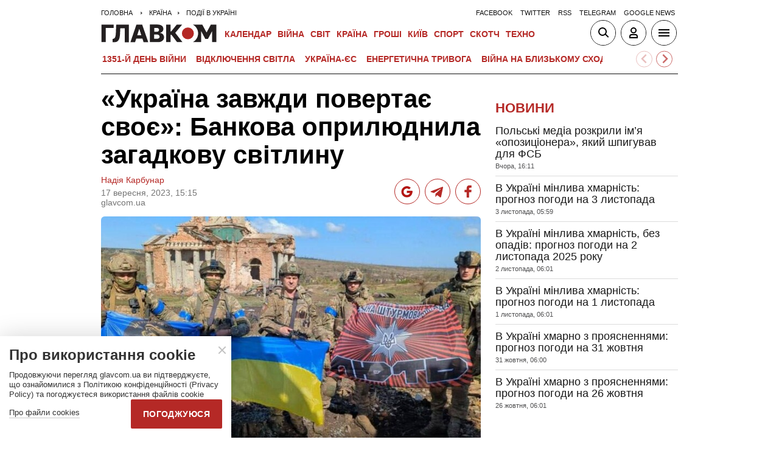

--- FILE ---
content_type: text/html; charset=utf-8
request_url: https://www.google.com/recaptcha/api2/aframe
body_size: 257
content:
<!DOCTYPE HTML><html><head><meta http-equiv="content-type" content="text/html; charset=UTF-8"></head><body><script nonce="OljMJurolYxdcRTLgbfZZQ">/** Anti-fraud and anti-abuse applications only. See google.com/recaptcha */ try{var clients={'sodar':'https://pagead2.googlesyndication.com/pagead/sodar?'};window.addEventListener("message",function(a){try{if(a.source===window.parent){var b=JSON.parse(a.data);var c=clients[b['id']];if(c){var d=document.createElement('img');d.src=c+b['params']+'&rc='+(localStorage.getItem("rc::a")?sessionStorage.getItem("rc::b"):"");window.document.body.appendChild(d);sessionStorage.setItem("rc::e",parseInt(sessionStorage.getItem("rc::e")||0)+1);localStorage.setItem("rc::h",'1762307008136');}}}catch(b){}});window.parent.postMessage("_grecaptcha_ready", "*");}catch(b){}</script></body></html>

--- FILE ---
content_type: text/css
request_url: https://glavcom.ua/user/css/index.min-v17.css
body_size: 12841
content:
@charset "UTF-8";@import url('https://fonts.googleapis.com/css2?family=Secular+One&display=swap');html,body,div,span,applet,object,iframe,h1,h2,h3,h4,h5,h6,p,blockquote,pre,a,abbr,acronym,address,big,cite,code,del,dfn,em,img,ins,kbd,q,s,samp,strike,strong,tt,var,b,u,i,center,dl,dt,dd,ol,ul,li,fieldset,form,label,legend,table,caption,tbody,tfoot,thead,tr,th,td{margin:0;padding:0;border:0;outline:0;font-size:100%;vertical-align:baseline;background:transparent}*,*:after{box-sizing:border-box;-webkit-font-smoothing:antialiased;-moz-osx-font-smoothing:grayscale}body{overflow-x:hidden;background:#fff;font-family:fira sans,sans-serif;position:relative}blockquote,q{quotes:none}ul{list-style:none}input{vertical-align:middle}table,th,td{border:0 none}table{border-collapse:separate;border-spacing:0}th,td{padding:0}caption,th,td{text-align:left;font-weight:normal}table,td{vertical-align:top}th{vertical-align:top;font-weight:bold}a{text-decoration:none;color:#1a1a1a}.container_main{max-width:1296px;margin-left:auto;margin-right:auto}.container_section_sm{padding-top:16px}.container_section_green{background:#ebf7f2;border-radius:6px;padding-top:10px;padding-bottom:14px;margin-top:40px}.section_title{display:flex;align-items:center;padding:10px 12px 15px 12px}.section_title a{color:#b52926}.container_section_green .section_title a{color:#0b9d5e}.section_title a:hover{opacity:.8}.section_title h3,.section_title h1{font-size:32px;font-weight:700;text-transform:uppercase;color:#b52926}.container_section_green .section_title h3,.container_section_green .section_title h1{color:#0b9d5e}.section_menu{padding:0 10px;font-size:16px;font-weight:700;text-transform:uppercase}.section_menu_sm{font-size:14px}.section_menu_bg{padding-left:0}.section_menu_bg a:first-child{padding-left:0}.section_menu_sm_p{padding-left:0}.section_menu_sm_p a:first-child,.section_menu_sm_p span:first-child{padding-left:0}.section_menu a,.section_menu span{display:inline-block;padding:0 8px}.section_menu span.section_menu_active{color:#111}.section_title_sm{display:flex;align-items:center;padding:10px 12px 15px 12px}.section_title_sm a{color:#b52926}.section_title_sm a:not(.commentbox_img):hover{opacity:.8}.section_title_sm h3{font-size:22px;font-weight:700;text-transform:uppercase;color:#b52926}.section_title_sp{padding:10px 0 0 0}.articles_grid_wrapper{display:flex;flex-direction:row;flex-wrap:wrap}.columns_grid_wrapper,.pop_grid_wrapper{display:flex;flex-direction:row;flex-wrap:wrap}.main_grid_wrapper{display:flex;flex-direction:row;flex-wrap:wrap}.add_grid_wrapper{display:flex;flex-direction:row;flex-wrap:wrap;margin-bottom:-10px}.article_story_grid{padding:0 12px 0 12px;overflow:hidden;margin-bottom:20px;position:relative}.article_story_grid .article_media{position:relative;border-radius:6px;overflow:hidden}.article_story_grid .article_img{width:100%;height:auto;vertical-align:bottom}.article_story_grid .article_title{font-size:20px;line-height:1.1em;margin:6px 0 0 0;font-weight:700;padding:5px 0 5px 0}.article_story_grid .article_title a:first-child:after{position:absolute;top:0;right:0;bottom:0;left:0;content:"";z-index:2}.article_story_grid .article_date{font-size:11px;line-height:1.1em;color:#888;padding:0 0 5px 0}.article_story_grid .article_body:hover .article_title a{opacity:.8}.article_story_grid .article_label{display:inline-block;position:absolute;top:12px;left:12px;background:#b52926;color:#fff;font-size:10px;text-transform:uppercase;padding:3px 8px 2px 8px;border-radius:6px}.article_label.green{background:#0b9d5e}.article_story_pic{padding:0 12px 0 12px;overflow:hidden;margin-bottom:24px;position:relative}.article_story_pic .article_body{position:relative}.article_story_pic .article_content{width:100%;height:100%;position:absolute;left:0;bottom:0;padding:22px 12px 12px 12px;display:flex;flex-direction:column;flex-wrap:wrap;justify-content:flex-end;background:linear-gradient(180deg,rgba(0,0,0,0) 30%,#000 100%);border-radius:8px}.article_story_pic .article_media{position:relative;border-radius:6px;overflow:hidden}.article_story_pic .article_img{height:auto;vertical-align:bottom;width:100%;height:auto}.article_story_pic .article_title{font-size:20px;line-height:1.1em;margin:6px 0 0 0;font-weight:700;padding:5px 0 5px 0}.article_story_pic .article_title a{color:#fff}.article_story_pic .article_title a:first-child:after{position:absolute;top:0;right:0;bottom:0;left:0;content:"";z-index:2}.article_story_pic .article_date{font-size:11px;line-height:1.1em;color:#888;padding:0 0 5px 0}.article_story_pic .article_body:hover .article_title a{opacity:.8}.article_story_pic .article_label{display:inline-block;position:absolute;top:12px;left:12px;background:#b52926;color:#fff;font-size:10px;text-transform:uppercase;padding:3px 8px 2px 8px;border-radius:6px}.article_story_grid .article_author{width:100%;display:flex;flex-direction:row;flex-wrap:nowrap;align-items:center}.article_story_grid .article_author_media{width:50px}.article_story_grid .article_author_content{padding:0 0 0 10px;width:calc(100% - 50px);line-height:1.2em}.article_story_grid .article_author_media img{width:100%;height:auto;border-radius:50%}.article_author_content{font-size:11px;color:#888}.article_author_name{font-size:16px;display:block;padding-bottom:3px;color:#111}.article_news_pic{padding:0;overflow:hidden;margin:8px 0;position:relative}.article_news_pic .article_body{position:relative}.article_news_pic .article_content{width:100%;height:100%;position:absolute;left:0;bottom:0;padding:22px 12px 8px 12px;display:flex;flex-direction:column;flex-wrap:wrap;justify-content:flex-end;background:linear-gradient(180deg,rgba(0,0,0,0) 30%,#000 100%);border-radius:8px}.article_news_pic .article_media{position:relative;border-radius:6px;overflow:hidden}.article_news_pic .article_img{width:100%;height:auto;vertical-align:bottom;height:auto}.article_news_pic .article_title{font-size:17px;line-height:1.1em;margin:6px 0 0 0;font-weight:700;padding:5px 0 5px 0}.article_news_pic .article_title a{color:#fff}.article_news_pic .article_title a:after{position:absolute;top:0;right:0;bottom:0;left:0;content:"";z-index:2}.article_news_pic .article_date{font-size:11px;line-height:1.1em;color:#888;padding:0 0 5px 0}.article_news_pic .article_body:hover .article_title a{opacity:.8}.article_news_pic .ico_photo_r{background:url(/user/i/ico_photo_ws.svg);background-repeat:no-repeat;background-position:center}.article_news_pic .ico_video_r{background:url(/user/i/ico_video_ws.svg);background-repeat:no-repeat;background-position:center}.article_story_bg_pic{width:100%}.article_story_bg_pic .article_img{width:102%;margin:0 -1%}.article_story_bg_pic .article_title{font-size:32px;padding-bottom:12px;line-height:1.1em}.news_grid_sm{padding:0 12px 0 12px;overflow:hidden;margin-bottom:20px;position:relative}.container_section_sm .news_grid_sm,.container_section_sm .article_story_grid{width:25%}.main_grid_bg .article_story_sm{width:50%}.main_grid_ru .article_story_sm{width:33.333333%}.container_section_sm .article_story_sm{width:25%}.article_story_sm{padding:2px 12px 0 12px;overflow:hidden;margin-bottom:30px;position:relative}.article_story_sm .article_body{display:flex;flex-direction:row;flex-wrap:wrap}.article_story_sm .article_media{position:relative;border-radius:6px;overflow:hidden;width:105px;height:85px;margin-right:15px}.article_story_sm .article_content{width:calc(100% - 120px)}.article_story_sm .article_img{width:124%;height:auto;margin:0 -12%;vertical-align:bottom}.article_story_sm .article_title{font-size:16px;line-height:1.1em;margin:-2px 0 0 0;font-weight:700;padding:0 0 5px 0}.article_story_sm .article_title a:first-child:after{position:absolute;top:0;right:0;bottom:0;left:0;content:"";z-index:2}.article_story_sm .article_title .ico_photo_r,.article_story_sm .article_title .ico_video_r{width:18px;margin:0 5px -1px 0;background-size:contain}.article_story_sm .article_date{font-size:11px;line-height:1.1em;color:#888;padding:0}.article_story_sm .article_header{font-size:16px;text-transform:uppercase;font-weight:700;color:#b52926;padding-bottom:10px}.article_story_sm .article_header a{color:#b52926}.article_story_sm .article_header a:hover{opacity:.8}.article_story_sm .article_body:hover .article_title a{opacity:.8}.article_story_list{padding:2px 12px 0 12px;overflow:hidden;margin-bottom:20px;position:relative;width:100%}.article_story_list .article_body{display:flex;flex-direction:row;flex-wrap:wrap}.article_story_list .article_media{position:relative;border-radius:6px;overflow:hidden;width:194px;height:130px;margin-right:15px}.article_story_list .article_content{width:calc(100% - 210px)}.article_story_list .article_img{width:100%;height:auto;vertical-align:bottom}.article_story_list .article_title{font-size:22px;line-height:1.1em;margin:-2px 0 0 0;font-weight:700;padding:0 0 5px 0}.article_story_list .article_description{font-size:14px;line-height:1.1em;margin:-2px 0 0 0;padding:0 0 5px 0}.article_story_list .article_title a:after{position:absolute;top:0;right:0;bottom:0;left:0;content:"";z-index:2}.article_story_list .article_title .ico_photo_r,.article_story_list .article_title .ico_video_r{width:16px;height:16px;margin:0 7px 0 0;background-size:contain}.article_story_list .article_date{font-size:11px;line-height:1.1em;color:#888;padding:0}.article_story_list .article_header{font-size:16px;text-transform:uppercase;font-weight:700;color:#b52926;padding-bottom:10px}.article_story_list .article_header a{color:#b52926}.article_story_list .article_header a:hover{opacity:.8}.article_story_list .article_body:hover .article_title a{opacity:.8}.article_column_grid{padding:2px 12px 0 12px;overflow:hidden;margin-bottom:20px;position:relative}.article_column_grid .article_body{display:flex;flex-direction:row;flex-wrap:wrap}.article_column_grid .article_media{position:relative;border-radius:50%;overflow:hidden;width:70px;height:70px;margin-right:15px}.article_column_grid .article_content{width:calc(100% - 90px)}.article_column_grid .article_img{width:100%;height:inherit;object-fit:cover;vertical-align:bottom}.article_column_grid .article_title{font-size:17px;line-height:1.1em;margin:-2px 0 0 0;font-weight:700;padding:0 0 5px 0}.article_column_grid .article_title a:first-child:after{position:absolute;top:0;right:0;bottom:0;left:0;content:"";z-index:2}.article_column_grid .article_author{font-size:16px;line-height:1.1em;color:#111;padding:0 0 5px 0}.article_column_grid .article_header{font-size:16px;text-transform:uppercase;font-weight:700;color:#b52926;padding-bottom:10px}.article_column_grid .article_header a{color:#b52926}.article_column_grid .article_header a:hover{opacity:.8}.article_column_grid .article_body:hover .article_title a{opacity:.8}.columns_grid_wrapper .article_column_grid{width:33.333333%}.columns_grid_wrapper .article_column_grid:first-child{width:66.666666%}.columns_grid_wrapper .article_column_grid:first-child .article_media{width:140px;height:140px}.columns_grid_wrapper .article_column_grid:first-child .article_content{width:calc(100% - 160px)}.article_pop_grid{padding:2px 12px 0 12px;overflow:hidden;margin-bottom:20px;position:relative}.article_pop_grid .article_body{display:flex;flex-direction:row;flex-wrap:wrap}.article_pop_grid .article_media{position:relative;border-radius:50%;overflow:hidden;width:70px;height:70px;margin-right:15px;background:#efefef;font-size:16px;font-weight:bold;text-align:center;padding-top:24px}.article_pop_grid .article_content{width:calc(100% - 90px)}.article_pop_grid .article_img{width:100%;height:auto;vertical-align:bottom}.article_pop_grid .article_title{font-size:17px;line-height:1.1em;margin:-2px 0 0 0;font-weight:700;padding:0 0 5px 0}.article_pop_grid .article_title a:first-child:after{position:absolute;top:0;right:0;bottom:0;left:0;content:"";z-index:2}.article_pop_grid .article_author{font-size:16px;line-height:1.1em;color:#111;padding:0 0 5px 0}.article_pop_grid .article_header{font-size:16px;text-transform:uppercase;font-weight:700;color:#b52926;padding-bottom:10px}.article_pop_grid .article_header a{color:#b52926}.article_pop_grid .article_header a:hover{opacity:.8}.article_pop_grid .article_body:hover .article_title a{opacity:.8}.pop_grid_wrapper .article_pop_grid{width:33.333333%}.columns_grid_wrapper .article_column_grid:first-child .article_title{font-size:28px}.article_story_grid .article_media_ico{width:100%;position:absolute;left:0;bottom:0;background:#000;background:linear-gradient(0,rgba(0,0,0,.8) 0,rgba(0,0,0,0) 100%);padding:4px 8px;font-size:12px}.ico_photo_w{display:inline-block;background:url(/user/i/ico_photo_w.svg);background-repeat:no-repeat;background-position:center;width:25px;height:27px;margin:0 4px}.ico_video_w{display:inline-block;background:url(/user/i/ico_video_w.svg);background-repeat:no-repeat;background-position:center;width:27px;height:27px;margin:0 4px}.ico_photo_r{display:inline-block;background:url(/user/i/ico_photo_r.svg);background-repeat:no-repeat;background-position:center;width:20px;height:20px;margin:0 7px -3px 0}.ico_video_r{display:inline-block;background:url(/user/i/ico_video_r.svg);background-repeat:no-repeat;background-position:center;width:20px;height:20px;margin:0 7px -3px 0}.article_story_bg_pic .ico_video_r,.article_story_bg_pic .ico_photo_r{width:36px;height:36px;margin-bottom:-6px;background-size:contain !important}.button_more{display:block;border:#b52926 1px solid;font-size:12px;line-height:1.1em;text-transform:uppercase;color:#b52926;padding:7px 15px 5px 15px;margin:5px 12px;border-radius:6px;text-align:center}.container_section_green .button_more{border:#0b9d5e 1px solid;color:#0b9d5e}.button_more:hover{opacity:.8}.article_news{padding-top:10px;border-top:#dcdcdc 1px solid;margin-top:6px;width:100%}.article_news_pic+.article_news{border:0}.article_news .article_title{display:inline;font-size:18px;line-height:1.1em;font-weight:400;padding:0 6px 3px 0}.article_news_red .article_title{color:#b52926;font-weight:700}.article_news_red .article_title a{color:#b52926}.article_news .article_date{display:block;white-space:nowrap;font-size:11px;line-height:1.1em;color:#888;padding:4px 0 4px 0}.article_news .article_date>a,.article_news .article_date>span{color:#b52926}.article_news a:hover{opacity:.8}.news_grid_bg{width:75%;display:flex;flex-direction:row;flex-wrap:wrap}.news_grid_width{width:100%;display:flex;flex-direction:row;flex-wrap:wrap;margin-bottom:24px}.news_grid_bg .article_story_grid,.news_grid_bg .article_story_sm,.column_bg .article_story_sm,.news_grid_width .article_story_grid,.news_grid_width .article_story_sm{width:33.333333%}.column_sm .article_story_sm{width:100%}.column_bg{width:75%;display:flex;flex-direction:row;flex-wrap:wrap}.column_sm{width:25%}.column_bg .section_title,.column_sm .section_title{width:100%}.column_bg .button_more,.column_sm .button_more{width:100%}.main_grid_bg{width:66.666666%;display:flex;flex-direction:row;flex-wrap:wrap}.main_grid_sm{width:33.333333%;display:flex;flex-direction:row;flex-wrap:wrap}.main_grid_ru{width:100%;display:flex;flex-direction:row;flex-wrap:wrap}.container_section_gray{background:#1b1a1a;border-radius:6px;padding-top:10px;padding-bottom:14px;margin-top:40px}.container_section_gray .section_title a{color:#fff}.container_section_gray .button_more{border:#fff 1px solid;color:#fff}.container_section_gray .article_story_grid .article_title a,.container_section_gray .article_story_sm .article_title a{color:#fff}.container_section_gray .ico_photo_r{background:url(/user/i/ico_photo_ws.svg);background-repeat:no-repeat;background-position:center}.container_section_gray .ico_video_r{background:url(/user/i/ico_video_ws.svg);background-repeat:no-repeat;background-position:center}.container_main_top{display:grid;grid-template-columns:25fr 25fr 25fr 25fr;grid-template-rows:auto auto auto;grid-column-gap:0;grid-row-gap:0;grid-template-areas:"a1 a2 a2 a2" "a1 a3 a3 a3" "a1 a4 a4 a4"}.container_section_news{grid-area:a1}.container_section_main{grid-area:a2}.container_section_articles{grid-area:a3}.container_section_column{padding-top:16px}.container_section_column .article_story_grid{width:33.333333%}.news_grid_main .news_grid_wrapper,.news_grid_side .news_grid_wrapper{padding:0 12px 0 12px}.news_grid_wrapper .article_news:first-child{border:0;padding-top:0;margin-top:0}.banner_grid{padding:0 12px}.section_header{width:100%;padding:15px 10px 25px 10px;margin-bottom:14px}.section_header .container_main{padding:0 12px}.header_wrapper{display:flex;flex-direction:row;flex-wrap:nowrap}.header_menu{flex-grow:2;overflow:hidden}.header_buttons{white-space:nowrap}.top_menu{font-size:13px;line-height:1.1em;text-transform:uppercase;padding-bottom:5px;overflow:hidden;margin-left:20px;margin-right:20px;font-weight:700;width:calc(100% - 40px);margin-top:-1px;white-space:nowrap;padding-top:3px}.header_logo{padding-top:3px}.top_menu .top_menu_item{display:inline-block;position:relative;padding:0 5px}.top_menu .top_menu_item a{color:#b52926}.top_menu .top_menu_item a:hover{opacity:.8}.top_menu .top_menu_item_sec a{color:#111}.themes_menu{font-size:12px;line-height:1.1em;padding-bottom:6px;overflow:hidden;font-weight:400;margin-left:20px;margin-right:20px;width:calc(100% - 40px);white-space:nowrap}.themes_menu .themes_menu_item{display:inline-block;position:relative;padding:0 5px}.themes_menu .themes_menu_item a{color:#b52926}.themes_menu .themes_menu_item a:hover{opacity:.8}.header_buttons{margin-top:-4px}.header_button_item{display:inline-block;width:42px;height:42px;border:#111 1px solid;border-radius:50%;margin:0 2px 0 2px;overflow:hidden}.header_top_wrapper{display:flex;flex-direction:row;flex-wrap:wrap}.social_menu{font-size:11px;line-height:1.1em;text-transform:uppercase;padding-bottom:5px;overflow:hidden;font-weight:400;margin-top:-1px;flex-grow:2;text-align:right}.social_menu .social_menu_item{display:inline-block;position:relative;padding:0 5px}.social_menu .social_menu_item a{color:#111}.social_menu .social_menu_item a:hover{opacity:.8}.header_top_wrapper{padding-bottom:5px}.header_info{display:flex;flex-direction:row;flex-wrap:wrap;align-items:center;font-size:11px;line-height:1.1em;text-transform:uppercase;padding-bottom:5px;margin-top:-1px}.header_info span{display:inline-block;position:relative;padding:0 10px 0 0}.header_info img{margin-right:5px}.header_crumbs{display:flex;flex-direction:row;flex-wrap:wrap;align-items:center;font-size:11px;line-height:1.1em;text-transform:uppercase;padding-bottom:5px;margin-top:-1px}.header_crumbs a,.header_crumbs span{disply:inline-block;padding-right:7px}.header_crumbs span:not(:last-child) a:after{content:"";border:solid #111;border-width:0 1px 1px 0;display:inline-block;padding:1px;transform:rotate(-45deg);-webkit-transform:rotate(-45deg);position:relative;left:2px;top:-2px}.header_crumbs a:hover{opacity:.8}.banner_hor{max-width:1296px;margin-left:auto;margin-right:auto;padding:5px 12px 24px 12px}.banner_hor_sp{padding-top:15px}.banner_hor_bp{padding-top:30px}.banner_in{max-width:948px;margin-left:auto;margin-right:auto;padding:24px 0 32px 0}.banner_in_s{padding-top:36px}.banner_in_sp{padding-top:15px}.banner_in_bp{padding-top:20px}.section_footer{width:100%;margin-top:100px;padding:80px 12px;background:#efefef}.section_footer .top_menu{font-size:18px;line-height:1.1em;text-transform:uppercase;padding-bottom:5px;overflow:hidden;font-weight:700;width:100%;margin-left:0;padding-bottom:10px}.section_footer .top_menu .top_menu_item{padding:0 10px 0 0}.section_footer .top_menu_add{font-size:12px;line-height:1.1em;padding-bottom:30px}.section_footer .top_menu_add a{color:#111}.footer_logo{flex-grow:2}.footer_wrapper{display:flex;flex-direction:row;flex-wrap:wrap}.footer_copy{font-size:12px;padding-bottom:20px}.footer_copy p{padding:5px 0}.footer_copy a{color:#b52926}.footer_copy a:hover{opacity:.8}.header_buttons a:hover,.footer_buttons a:hover{opacity:.8}.header_logo img,.footer_logo img{width:190px;height:auto}.container_section_sm_digest .column_bg,.container_section_sm_digest .column_sm{display:block}.container_section_sm_digest .column_bg .articles_story_wrapper{display:flex;flex-direction:row;flex-wrap:wrap}.container_section_sm_digest .column_bg .button_more,.container_section_sm_digest .column_sm .button_more{width:calc(100% - 24px)}.article_story_grid .article_title .ico_photo_r,.article_story_grid .article_title .ico_video_r{display:none}.container_main_top .container_section_column_articles .button_more{width:100%}.header_line{border-top:#111 1px solid;position:relative;bottom:-26px}.offside>.header_button_item{float:right;margin-bottom:16px}.top_list_item{border-top:#dcdcdc 1px solid;padding:8px 0;display:block;width:100%;margin:0;clear:both;font-size:16px;text-transform:uppercase;font-weight:bold}.wide_nav .footer_buttons{margin-top:30px;margin-bottom:12px}.offside .section_title_sm{width:100%;padding-left:0;padding-right:0;padding-top:0;margin-bottom:16px}.social_button{cursor:pointer;display:flex;align-items:center;justify-content:center;margin:8px 0;border-radius:8px;padding:3px;font-weight:bold;text-transform:uppercase;color:#fff}.social_button_facebook{background:#1877f2}.social_button:hover{opacity:.9}.auth_text{padding:0 0 12px 0;font-size:14px}.container_main_section,.container_main_news{display:flex;flex-direction:row;flex-wrap:wrap}.container_section_side,.container_news_side{overflow:hidden;margin-bottom:20px;position:relative;width:25%}.container_section_body,.container_news_body{overflow:hidden;margin-bottom:60px;position:relative;width:75%}.container_section_body_wide{width:100%}.section_grid_wrapper{display:flex;flex-direction:row;flex-wrap:wrap}.section_grid_bg{width:66.666666%;display:flex;flex-direction:row;flex-wrap:wrap}.section_grid_sm{width:33.333333%}.article_story_grid_bg .article_title{font-size:38px}.section_title_sec{padding:0 12px 15px 12px}.section_title_sec h4{font-size:16px;font-weight:700;text-transform:uppercase;color:#b52926;white-space:nowrap}.article_story_grid_bg{margin-bottom:0}.article_story_grid_bg .ico_video_w,.article_story_grid_bg .ico_photo_w{width:36px;height:36px;margin:0 4px;background-size:contain}.container_side{padding-top:20px;padding-bottom:16px}.news_grid_side{padding-top:20px;padding-bottom:20px}.container_side .pop_grid_wrapper .article_pop_grid{width:100%}.container_main_section>.section_title,.container_main_news>.section_title{width:100%}.container_topics{padding-top:18px}.container_topics .article_story_grid{margin-bottom:0}.container_topics .article_story_grid .article_title{font-size:18px;overflow:hidden;display:-webkit-box;-webkit-line-clamp:4;-webkit-box-orient:vertical;padding:0;margin:12px 0 6px 0}.articles_list_wrapper{display:flex;flex-direction:row;flex-wrap:wrap}.pagination{margin-top:24px;margin-bottom:40px;padding:0 12px}.pagination_item{display:inline-block;vertical-align:middle;margin:0;font-size:16px;line-height:24px;height:24px;width:24px;margin-right:7px;font-weight:700}.pagination_link{display:block;height:34px}.pagination_link span{font-size:20px;line-height:2}.pagination_item_disabled .pagination_link{color:#ccc}.pagination_item_active .pagination_link{color:#b52926}.pagination_link{display:block;text-align:center;color:#111}.pagination_link:hover{opacity:.8}.icon_arrow{border:solid #111;border-width:0 2px 2px 0;display:inline-block;padding:3px}.icon_arrow_right{transform:rotate(-45deg);-webkit-transform:rotate(-45deg);position:relative;left:-2px;top:-2px}.icon_arrow_left{transform:rotate(135deg);-webkit-transform:rotate(135deg);position:relative;left:2px;top:-2px}.section_info{font-size:15px;padding:0 12px 8px 12px;margin-top:-6px;width:100%}.section_info span{color:#b52926;font-weight:bold}.news_list_wrapper{display:flex;flex-direction:row;flex-wrap:wrap;padding-left:12px;padding-right:12px}.news_list_wrapper .article_news:first-child{border:0;padding-top:0}.news_list_wrapper .article_news .article_title{font-size:19px}.container_side .section_title_sm{flex-wrap:wrap}.container_side .section_title_sm .section_menu{padding:8px 0;margin:0 -8px}.container_side .section_menu_sm{width:100%}.post{padding:0 12px}.post_title{font-size:42px;line-height:1.1em;padding:15px 0 10px 0;font-weight:bold}.post_content{width:700px;margin-left:calc((100% - 700px)/2);margin-right:0;padding:26px 0 15px 0;position:relative}.post_img{border-radius:6px;overflow:hidden;position:relative;margin-bottom:16px}.post_img img{width:100%;height:auto;vertical-align:bottom;margin-top:-5%;margin-bottom:-5%}.post_img_description{width:100%;position:absolute;left:0;bottom:0;padding:22px 12px 12px 12px;display:flex;flex-direction:column;flex-wrap:wrap;justify-content:flex-end;background:linear-gradient(180deg,rgba(0,0,0,0) 0,#000 100%);border-radius:8px}.post_img_title{font-size:14px;color:#fff;font-weight:bold;padding-bottom:3px}.post_img_source{font-size:10px;color:#fff}.post_subtitle{font-size:19px;line-height:1.3em;font-weight:bold;padding:8px 0 8px 0}.post_info{font-size:14px;color:#757575}.post_info a:hover{opacity:.8}.post_text{font-size:17px;line-height:1.4em}.post_text p{padding:8px 0}.post_text h3{font-size:28px;line-height:1em;padding-top:16px;padding-bottom:8px}.post_side{width:90px;position:absolute;left:0;margin-left:-130px}.social_button_item{display:inline-block;width:42px;height:42px;background:#efefef;border-radius:50%;margin:0 2px 4px 2px;padding:1px;overflow:hidden;position:relative}.social_button_item .count{display:block;position:absolute;left:0;top:0;width:42px;height:42px;line-height:42px;text-align:center;color:#efefef;font-weight:bold;font-size:11px}.social_button_item:hover img{opacity:.8}.post_video{position:relative;padding-bottom:56.25%;height:0;margin:12px 0}.post_video iframe{position:absolute;top:0;left:0;width:100%;height:100%}.post_text ul{list-style-type:disc}.post_text ul,.post_text ol{padding:4px 0 18px 0;margin-left:40px}.post_tags{color:#b52926;font-size:13px;padding:8px 0}.post_tags a{color:#b52926}.post_tags_item{display:inline-block;padding:0 3px;background:#efefef;padding:3px 6px;border-radius:5px;margin:0 4px 8px}.post_text a{color:#b52926}.post_text a:hover{opacity:.8}.social_buttons_bottom{padding:20px 0 12px 0;margin-left:-2px}.container_news_section .article_story_sm{width:33.333333%}.poll_side{padding:8px 12px 12px 12px;background:#efefef;margin:36px 12px 12px 12px;border-radius:6px}.poll_title{font-size:24px;font-weight:bold;padding:0 12px;line-height:1.05em}.poll_img{border-radius:6px;overflow:hidden;margin:0 12px 18px 12px}.poll_img img{width:100%;height:auto;vertical-align:bottom}.poll_answer{padding:4px 12px;font-size:16px;line-height:1.4}.post_poll .poll_answer{padding:6px 0;font-size:20px}.form_poll{padding:6px 0}input[type=radio],input[type=checkbox]{visibility:hidden;position:absolute}input[type=radio]+label,input[type=checkbox]+label{display:block;padding-left:30px;position:relative;cursor:pointer}input[type=radio]+label:before,input[type=checkbox]+label:before{height:20px;width:20px;position:absolute;left:0;margin-right:6px;content:" ";display:block;border:1px solid #111;top:0}.block_poll input[type=radio]+label:before,.block_poll input[type=checkbox]+label:before{top:0}input[type=radio]:checked+label:before,input[type=checkbox]:checked+label:before{background:#111;border:1px solid #111}input[type=radio]+label:before{border-radius:50%}input[type=checkbox]+label:before{border-radius:2px}.form_poll .butoon_poll{border:#111 1px solid;background:#111;color:#fff;font-size:12px;line-height:1.1em;text-transform:uppercase;padding:7px 15px 5px 15px;margin:15px 12px 5px 15px;border-radius:6px;text-align:center;width:calc(100% - 24px);font-family:fira sans,sans-serif;cursor:pointer}.post_poll .form_poll .butoon_poll{margin-left:0;width:auto;font-size:18px;padding:10px 22px 8px 22px}.form_poll .butoon_poll:hover{opacity:.85}.poll_wide{padding:8px 0 12px 0;background:#efefef;margin:36px 0 12px 0;border-radius:6px;display:flex;align-items:flex-start}.poll_wide .section_title_sm{width:25%}.poll_wide .poll_wrapper{display:flex;align-items:flex-start;padding-top:19px;width:75%}.poll_wide .poll_media{width:33.333333%}.poll_wide .poll_content{width:66.666666%}.poll_wide .form_poll .butoon_poll{width:120px}.container_section_authors{padding:20px 0;background:#efefef;margin:20px 12px 12px 12px;border-radius:6px}.authors_grid_wrapper{display:flex;flex-direction:row;flex-wrap:wrap}.author_item{width:100%;display:flex;flex-direction:row;flex-wrap:nowrap;align-items:center;position:relative;margin-bottom:8px;padding:0 12px}.author_item .author_item_media{width:70px}.author_item .author_item_media img{width:100%;height:inherit;object-fit:cover;border-radius:50%}.author_item_content{padding:0 0 0 10px;width:calc(100% - 70px);line-height:1.2em;font-size:11px}.author_item_name{font-size:16px;display:block;padding-bottom:3px;color:#111}.author_item_content span{display:block}.author_item .author_item_name a:after{position:absolute;top:0;right:0;bottom:0;left:0;content:"";z-index:2}.author_item:hover .author_item_name{opacity:.9}.authors_grid_wrapper .author_item{width:33.333333%}.author_item_bg{width:100%;display:flex;flex-direction:row;flex-wrap:nowrap;align-items:center;position:relative;margin-bottom:8px;padding:0 12px}.author_item_bg .author_item_media{width:150px;height:150px}.author_item_bg .author_item_media img{width:100%;height:100%;border-radius:50%;object-fit:cover}.author_item_bg .author_item_content>span{display:block}.author_item_bg .author_item_content{padding:0 0 0 14px;width:calc(100% - 150px);line-height:1.2em;font-size:17px}.author_item_bg .author_item_name{font-size:32px;font-weight:700;text-transform:uppercase;color:#b52926;padding-bottom:10px;line-height:1.1em}.author_item_bg .author_item_name a:after{position:absolute;top:0;right:0;bottom:0;left:0;content:"";z-index:2}.author_item:hover .author_item_name{opacity:.9}.container_section_authors .button_more{margin-top:16px}.authors_search{padding-top:16px}.form_text_sm{color:#888;font-size:11px;padding:4px 0}.authors_search form{margin:0;padding:0 12px 12px 12px}.search_field{border:#888 1px solid;border-radius:6px;width:100%;font-family:"fira sans",sans-serif;padding:4px 7px}.container_section_authors .section_title_sec{padding-bottom:12px}.container_section_column_simple_nd{padding-top:0}.author_item_bg .social_button_item{display:inline-block;width:36px;height:36px;background:#FFF;border-radius:50%;margin:0 2px 4px -7px;padding:1px;overflow:hidden;position:relative}.author_item_info{padding:6px 0 21px 0;font-size:14px;border-bottom:#dcdcdc 1px solid;margin:0 12px 20px 12px}.author_item_info p{padding:4px 0}.section_sp{margin-bottom:20px;width:100%}.container_side .authors_search{margin-bottom:26px}.post .author_item{padding-bottom:0;margin-bottom:-6px}.container_side .articles_grid_wrapper~.button_more{margin-bottom:25px}.box_letter{padding-left:12px;padding-right:12px;padding-bottom:20px}.box_letter>div{color:#b52926;font-weight:bold;font-size:20px;padding-bottom:8px}.box_letter ul{font-size:13px;line-height:1.3em;columns:4}.container_side .box_letter ul{columns:2}.box_letter_red a{color:#b52926}.alphabet{padding:12px 12px 24px 6px}.alphabet_item{display:inline-block;vertical-align:middle;margin:0;font-size:16px;line-height:20px;margin-right:7px;margin-bottom:7px;font-weight:700}.alphabet_link{color:#b52926;display:inline-block;padding:0 6px}.alphabet_link:hover{opacity:.8}.search_wrapper{width:100%;max-width:700px;margin:0 auto;padding:15px 12px 26px 12px}.container_section_body .search_wrapper{width:100%;max-width:100%;margin:0 auto;padding:0 12px 15px 12px}.search_button{border:#111 1px solid;background:#111;color:#FFF;border-radius:6px;width:90px;font-family:"fira sans",sans-serif;font-size:12px;line-height:1.1em;text-transform:uppercase;padding:6px 7px 4px 7px;margin-left:8px;cursor:pointer}.search_button:hover{opacity:.85}.search_form{display:flex}.search_form .search_field{width:calc(100% - 100px)}.container_side .box_letter~.button_more{margin-bottom:20px}.search_wrapper~.section_info{padding-bottom:25px}.search_result li{padding-left:30px;display:flex;padding-left:12px}.search_result li dfn{margin-top:0;min-width:18px;font-style:normal}.search_result .article_story_list .article_content{width:100%}.search_result .article_story_list .article_title{font-size:19px}.search_result .banner_in{padding:16px 0 32px 0}.section_b{background:#1b1a1a}.section_b :is(.article_story_grid,.article_story_sm,.article_news,.article_pop_grid) .article_title a{color:#fff}.section_b .article_pop_grid .article_media{color:#fff;background:#2e2d2d}.section_b .button_more{border:#fff 1px solid;color:#fff}.section_b .section_footer{background:#2e2d2d;color:#fff}.section_b .section_footer .top_menu_add .top_menu_item a{color:#fff}.section_b .top_menu_item_sec a{color:#fff}.section_b .header_crumbs a,.section_b .header_crumbs span{color:#fff}.section_b .header_crumbs a:not(:last-child):after{border-color:#fff}.section_b .social_menu a{color:#fff}.section_b .header_button_item{border:#fff 1px solid}.section_b .offside .header_button_item{border-color:#111}.section_b .footer_copy a{color:#fff}.section_b .section_title a,.section_b .section_title_sec a,.section_b .section_title_sec span,.section_b .section_title_sm a,.section_b .section_title_sm span{color:#fff}.section_b .ico_photo_r,.article_story_bg_pic .ico_photo_r{background:url(/user/i/ico_photo_w.svg);background-repeat:no-repeat;background-position:center}.section_b .ico_video_r,.article_story_bg_pic .ico_video_r{background:url(/user/i/ico_video_w.svg);background-repeat:no-repeat;background-position:center;border-radius:50%}.section_b .article_news{border-color:#555}.section_b .themes_menu a{color:#fff}.section_b .header_line{border-color:#fff}.post_header .section_title_sm{padding:16px 0 0 0;margin-bottom:-10px}.poll_results{margin:15px 0 50px 0;padding:0}.block_poll .poll_results{margin:15px 0 20px 0;padding:0 15px}.poll_results .poll_result:last-child{border:0}.poll_result{padding-bottom:10px;position:relative}.poll_result_title{font-size:20px;padding:5px 90px 5px 0;color:#1a1a1a}.block_poll .poll_result_title{font-size:13px;padding:5px 90px 5px 0;color:#fff}.poll_result_bar{height:20px;margin-right:100px;background:#eee;position:relative}.block_poll .poll_result_bar{background:#2f2f2f}.poll_result_line{position:absolute;top:0;left:0;height:20px;background:#b52926}.poll_result_percent{font-size:20px;color:#111;font-weight:bold;position:absolute;bottom:8px;right:0;width:96px}.block_poll .poll_result_percent{font-size:15px;color:#888;position:absolute;bottom:8px;right:0;width:96px}.poll_result_count{font-size:12px;display:inline-block;vertical-align:baseline;margin-left:5px;color:#888}.poll_info{font-size:13px;text-transform:uppercase;padding-top:18px}.article_project .article_media img{width:100%;height:auto;vertical-align:bottom;margin-left:0;margin-right:0}.article_project .article_title{font-size:65px;text-transform:uppercase;margin-top:0;color:#fff}.article_project .article_category{font-size:20px;text-transform:uppercase;font-weight:bold;color:#fff}.team_grid_wrapper{display:flex;flex-direction:row;flex-wrap:wrap}.team_grid_wrapper .author_item{width:calc(33.333333% - 24px);margin:0 12px 28px 12px;background:#efefef;padding:20px 20px;border-radius:6px}.team_grid_wrapper{margin:20px 0}.team_grid_wrapper .author_item .author_item_media{width:70px;height:70px}.team_grid_wrapper .author_item_content{width:calc(100% - 70px)}.team_grid_wrapper .author_item_name{font-size:22px;font-weight:bold;line-height:1em}.author_item .author_item_content{font-size:15px}.author_item .social_button_item{display:inline-block;width:27px;height:27px;background:#FFF;border-radius:50%;margin:-2px 2px 4px -5px;padding:1px;overflow:hidden;position:relative;z-index:10}.author_item:hover .author_item_name{opacity:.8}.container_main_narrow{width:948px}.container_main_error{width:700px}.container_main_narrow .container_section_body,.container_main_error .container_section_body{width:100%}.container_main_narrow .post_title,.container_main_error .post_title{padding:0 12px;margin-top:-12px}.container_main_narrow .post .post_title,.container_main_error .post .post_title{padding:0 0 5px 0;margin-top:12px}.container_main_narrow .post_title~p,.container_main_error .post_title~p{padding:8px 12px}.container_section_list_pad{padding:45px 0 35px 0;margin-left:auto;margin-right:auto}.comments .section_title_sm{padding-left:0;padding-right:0}.comments_item{width:100%;margin-bottom:10px;display:flex}.comments_item_userpic{float:left;margin-right:10px}.comments_item_userpic_img{display:block;overflow:hidden;border-radius:50%}.comments_item_userpic_img img{vertical-align:bottom;width:65px;height:65px}.inputbox_noauth{font-size:17px;line-height:1em;color:#111;padding:22px 15px;background:#eee;border-radius:6px}.comment_item_right{width:100%}.inputbox_noauth a{color:#b52926}.inputbox_noauth a:hover{opacity:.8}.commentbox{display:flex;text-decoration:none;padding:15px 0 0 0;margin-top:15px;overflow:hidden;font-size:14px;border-top:#dcdcdc 1px solid}.commentbox_img{position:relative;display:block;margin:0;border-radius:50%;overflow:hidden;width:65px;height:65px}.commentbox_img img{vertical-align:bottom;width:65px;height:65px}.commentbox_content{overflow:hidden;padding:0 0 0 10px;width:calc(100% - 80px);font-size:15px}.commentbox_username{font-size:14px;font-weight:bold}.commentbox_username a{color:#b52926}.commentbox_username a:hover{opacity:.8}.commentbox_time{font-size:14px}.commentbox_content p{padding:5px 0}.commentbox_re{font-size:11px;text-transform:uppercase}.commentbox_re a:hover{opacity:.8}.commentfield_form{position:relative;box-sizing:border-box;width:100%;font-family:"fira sans",sans-serif;height:65px;border:gray 1px solid;background-color:#FFF;font-size:15px;outline:0;color:#111;padding:6px 8px;z-index:4;position:relative;z-index:2;transition:all .3s ease 0;margin-bottom:10px}.commentfield_form_full{height:160px}.commentfield_controls{display:none}.button_submit{border:#b52926 1px solid;background:#b52926;color:#fff;font-size:12px;line-height:1.1em;text-transform:uppercase;padding:7px 15px 5px 15px;margin:0 12px 0 0;border-radius:6px;text-align:center;width:200px;font-family:fira sans,sans-serif;cursor:pointer;display:inline-block}.button_submit:hover{opacity:.85}.button_cancel{padding:7px 5px 5px 5px;font-size:12px;line-height:1.1em;text-transform:uppercase}.section_title_sm .commentbox_img{margin-right:10px}.section_title_auth{flex-wrap:nowrap}.section_title_auth h3{width:calc(100% - 65px)}.author_section_title{color:#b52926;font-size:18px;margin:20px 12px 14px 12px;width:100%;font-weight:bold;text-transform:uppercase}.gallery_title{font-size:20px;font-weight:bold;text-transform:uppercase;padding:20px 5px 0 20px}.gallery_description{font-weight:bold;padding:10px 5px 25px 20px}.gallery_wrapper{background:#efefef;overflow:hidden;margin:25px 0;border-radius:6px}.gallery_zoom{position:absolute;width:120px !important;height:20px !important;font-size:10px;line-height:1em;text-transform:uppercase;display:flex;align-items:center;top:-25px;right:20px;text-align:right;margin:0 !important}.gallery_zoom span{padding-top:3px;padding-right:5px}a.gallery_zoom{color:#111}.gallery_zoom:after{content:'';display:inline-block;width:12px;height:12px;background:url("/user/i/ico_zoom.svg") no-repeat left top}@media screen and (max-width:648px){.section_b .section_top_wrapper .article_story_sm,.section_b .section_top_wrapper .article_column_grid{border-color:#666}}@media screen and (max-width:480px){.section_b:is(.container_section_column_articles,.container_section_column_interview) .articles_grid_wrapper .article_story_grid:nth-child(n+2),.container_news_subject .article_story_grid,.container_section_column_simple .article_story_grid{border-color:#666}}.section_b .post{background:#fff;border-radius:6px;margin-left:12px;margin-right:12px;padding:12px 24px}.section_b .post_side{margin-left:-109px}.post_poll .post_header{max-width:700px;margin-left:auto;margin-right:auto}.section_menu_top{padding:0}.section_menu_top a{display:inline-block;padding:0 16px 4px 0}.ico_text_r{display:inline-block;background:#b52926;color:#fff;font-size:10px;line-height:12px;text-transform:uppercase;padding:3px 8px 2px 8px;border-radius:6px;margin-left:7px;position:relative;top:-1px}@media screen and (max-width:1296px){.container_main{max-width:972px}.container_main_top{grid-template-columns:repeat(3,1fr);grid-template-rows:auto}.main_grid_wrapper .main_grid_bg{width:100%}.main_grid_ru .article_story_sm{width:100%}.main_grid_wrapper .main_grid_sm{width:100%}.add_grid_wrapper .main_grid_bg{width:50%}.add_grid_wrapper .main_grid_sm{width:50%}.main_grid_sm .article_story_pic{width:50%}.container_section_column .article_story_grid{width:50%}.columns_grid_wrapper .article_column_grid{width:50%}.columns_grid_wrapper .article_column_grid:first-child{width:100%}.pop_grid_wrapper .article_pop_grid{width:50%}.container_section_column_interview .articles_grid_wrapper .article_story_grid:last-child{display:none}.main_grid_bg .article_story_sm{width:100%}.container_section_sm_world .article_story_grid{width:33.333333%}.container_section_sm_world .articles_grid_wrapper .article_story_grid:nth-child(4){display:none}.container_section_sm_economy .article_story_grid{width:33.333333%}.container_section_sm_kyiv .article_story_grid{width:33.333333%}.container_section_green .article_story_grid{width:33.333333%}.container_section_green .articles_grid_wrapper .article_story_grid:nth-child(4){display:none}.container_section_sm_sport .article_story_grid{width:33.333333%}.container_section_sm_techno .article_story_grid{width:33.333333%}.container_section_sm_techno .articles_grid_wrapper .article_story_grid:nth-child(4){display:none}.container_section_sm .news_grid_bg{width:100%}.container_section_sm .news_grid_sm{display:none}.add_grid_wrapper .main_grid_bg .article_story_sm:nth-child(n+3){display:none}.container_section_sm_special .article_story_sm{width:33.333333%}.container_section_sm_special .articles_grid_wrapper .article_story_sm:nth-child(4){display:none}.container_section_sm_digest .column_bg{width:66.666666%}.container_section_sm_digest .column_sm{width:33.333333%}.container_section_sm_digest .column_bg .articles_story_wrapper .article_story_sm{width:50%}.container_section_sm_digest .column_bg .articles_story_wrapper .article_story_sm:nth-child(3){display:none}.container_section_sm_digest .column_bg .button_more,.container_section_sm_digest .column_sm .button_more{width:calc(100% - 24px)}.container_section_gray .articles_grid_wrapper>div:nth-child(n+7){display:none}.container_section_gray .article_story_sm,.container_section_gray .article_story_grid{width:33.333333%}.container_section_gray .article_story_grid:nth-child(4) .article_body{display:flex;flex-direction:row;flex-wrap:wrap}.container_section_gray .article_story_grid:nth-child(4) .article_media{position:relative;border-radius:6px;overflow:hidden;width:105px;height:85px;margin-right:15px}.container_section_gray .article_story_grid:nth-child(4) .article_content{width:calc(100% - 120px)}.container_section_gray .article_story_grid:nth-child(4) .article_img{width:124%;height:auto;margin:0 -12%;vertical-align:bottom}.container_section_gray .article_story_grid:nth-child(4) .article_title{font-size:16px;line-height:1.1em;margin:-2px 0 0 0;font-weight:700;padding:0 0 5px 0}.container_section_gray .article_story_grid:nth-child(4) .article_title a:after{position:absolute;top:0;right:0;bottom:0;left:0;content:"";z-index:2}.container_section_gray .article_story_grid:nth-child(4) .article_date{font-size:11px;line-height:1.1em;color:#888;padding:0 0 5px 0}.container_section_gray .article_story_grid:nth-child(4) .article_title .ico_photo_r,.container_section_gray .article_story_grid:nth-child(4) .article_title .ico_video_r{display:inline-block}.container_section_gray .article_story_grid:nth-child(4) .article_media_ico{display:none}.columns_grid_wrapper .article_column_grid:nth-child(n+4){display:none}.container_section_side,.container_news_side{width:33.333333%}.container_section_body,.container_news_body{width:66.666666%}.section_grid_bg{width:100%}.section_grid_sm{width:100%}.article_story_grid_bg{margin-bottom:20px}.section_top_wrapper,.section_top_wrapper_pub{display:flex;flex-direction:row;flex-wrap:wrap}.section_top_wrapper .article_story_sm{width:50%}.section_grid_sm .section_top_wrapper_pub .article_story_grid{width:50%}.post_content{width:100%;margin-left:0;padding-top:18px}.post_side{width:100%;position:static;left:0;margin-left:0 !important;padding-bottom:12px}.container_news_subject .articles_grid_wrapper .article_story_grid:last-child{display:none}.container_news_section .articles_grid_wrapper .article_story_sm{width:50%}.post_img img{margin-top:0;margin-bottom:0}.authors_grid_wrapper .author_item{width:50%}.article_project .article_title{font-size:48px}.team_grid_wrapper .author_item{width:calc(50% - 24px);margin-bottom:24px}}@media screen and (max-width:972px){.container_main{max-width:648px}.container_main_top{display:grid;grid-template-columns:repeat(2,1fr);grid-template-rows:auto;grid-column-gap:0;grid-row-gap:0;grid-template-areas:"a2 a2" "a1 a1" "a3 a3"}.container_section_news{padding-top:20px}.top_menu,.themes_menu{display:none}.section_footer .top_menu:last-child{display:block}.header_weather_ico,.header_weather{display:none}.article_news_pic{padding:0;overflow:hidden;margin:0 0 10px 0;position:relative;padding:10px 0 0 0;border-top:#dcdcdc 1px solid;margin-top:7px}.article_news_pic .article_media{position:relative;border-radius:6px;overflow:hidden;width:105px;height:75px;margin-right:15px}.article_news_pic .article_img{width:112%;height:auto;vertical-align:bottom}.article_news_pic .article_body{display:flex;flex-direction:row;flex-wrap:wrap}.article_news_pic .article_content{position:static;background:none;border-radius:0;padding:0;width:calc(100% - 120px)}.article_news_pic .article_title a{color:#1a1a1a}.article_news_pic .ico_photo_r{background-image:url(/user/i/ico_photo_r.svg)}.article_news_pic .ico_video_r{background-image:url(/user/i/ico_video_r.svg)}.article_news_pic+.article_news{border-top:#dcdcdc 1px solid}.article_news_pic .article_title{margin:0;padding:0 0 5px 0}.section_menu{font-size:14px}.section_menu_sm{font-size:12px}.news_grid_bg .article_story_grid,.news_grid_bg .article_story_sm,.column_bg .article_story_sm{width:100%}.article_story_sm .article_title{font-size:19px}:is(.container_section_sm_world,.container_section_sm_country,.container_section_sm_economy,.container_section_sm_kyiv,.container_section_green,.container_section_gray,.container_section_sm_sport,.container_section_sm_techno,.container_section_sm_rus,.news_grid_width) .articles_grid_wrapper .article_story_grid:nth-child(4){display:block}:is(.container_section_sm_world,.container_section_sm_country,.container_section_sm_economy,.container_section_sm_kyiv,.container_section_green,.container_section_gray,.container_section_sm_sport,.container_section_sm_techno,.container_section_sm_rus,.news_grid_width) .article_story_grid{width:100%;overflow:visible}:is(.container_section_sm_world,.container_section_sm_country,.container_section_sm_economy,.container_section_sm_kyiv,.container_section_green,.container_section_gray,.container_section_sm_sport,.container_section_sm_techno,.container_section_sm_rus,.news_grid_width) .article_story_grid .article_body{display:flex;flex-direction:row;flex-wrap:wrap}:is(.container_section_sm_world,.container_section_sm_country,.container_section_sm_economy,.container_section_sm_kyiv,.container_section_green,.container_section_gray,.container_section_sm_sport,.container_section_sm_techno,.container_section_sm_rus,.news_grid_width) .article_story_grid .article_media{position:relative;border-radius:6px;overflow:hidden;width:105px;height:85px;margin-right:15px}:is(.container_section_sm_world,.container_section_sm_country,.container_section_sm_economy,.container_section_sm_kyiv,.container_section_green,.container_section_gray,.container_section_sm_sport,.container_section_sm_techno,.container_section_sm_rus,.news_grid_width) .article_story_grid .article_content{width:calc(100% - 120px)}:is(.container_section_sm_world,.container_section_sm_country,.container_section_sm_economy,.container_section_sm_kyiv,.container_section_green,.container_section_gray,.container_section_sm_sport,.container_section_sm_techno,.container_section_sm_rus,.news_grid_width) .article_story_grid .article_img{width:124%;height:auto;margin:0 -12%;vertical-align:bottom}:is(.container_section_sm_world,.container_section_sm_country,.container_section_sm_economy,.container_section_sm_kyiv,.container_section_green,.container_section_gray,.container_section_sm_sport,.container_section_sm_techno,.container_section_sm_rus,.news_grid_width) .article_story_grid .article_title{font-size:19px;line-height:1.1em;margin:-2px 0 0 0;font-weight:700;padding:0 0 5px 0}:is(.container_section_sm_world,.container_section_sm_country,.container_section_sm_economy,.container_section_sm_kyiv,.container_section_green,.container_section_gray,.container_section_sm_sport,.container_section_sm_techno,.container_section_sm_rus,.news_grid_width) .article_story_grid .article_title a:after{position:absolute;top:0;right:0;bottom:0;left:0;content:"";z-index:2}:is(.container_section_sm_world,.container_section_sm_country,.container_section_sm_economy,.container_section_sm_kyiv,.container_section_green,.container_section_gray,.container_section_sm_sport,.container_section_sm_techno,.container_section_sm_rus) .article_story_grid .article_date{font-size:11px;line-height:1.1em;color:#888;padding:0}:is(.container_section_sm_world,.container_section_sm_country,.container_section_sm_economy,.container_section_sm_kyiv,.container_section_green,.container_section_gray,.container_section_sm_sport,.container_section_sm_techno,.container_section_sm_rus) .article_story_grid .article_title :is(.ico_photo_r,.ico_video_r){display:inline-block}:is(.container_section_sm_world,.container_section_sm_country,.container_section_sm_economy,.container_section_sm_kyiv,.container_section_green,.container_section_gray,.container_section_sm_sport,.container_section_sm_techno,.container_section_sm_rus) .article_story_grid .article_media_ico{display:none}:is(.container_section_sm_economy,.container_section_sm_kyiv,.container_section_sm_sport,.container_section_sm_rus) .news_grid_sm{display:block;width:100%}.news_grid_wrapper>div:nth-child(n+15){display:none}.container_section_gray .article_story_sm,.container_section_gray .article_story_grid{width:100%}.container_section_sm_digest .column_bg,.container_section_sm_digest .column_sm{width:100%}.container_section_sm_digest .column_bg .articles_story_wrapper .article_story_sm{width:100%}.container_section_sm_special .article_story_sm{width:100%}.add_grid_wrapper .main_grid_bg{width:100%}.add_grid_wrapper .main_grid_bg .article_story_sm:nth-child(n+3){display:block}.add_grid_wrapper .main_grid_bg{padding-left:12px;padding-right:12px}.main_grid_bg .article_story_sm{padding-top:10px;border-top:#dcdcdc 1px solid;padding-left:0;padding-right:0;margin-bottom:12px}.add_grid_wrapper .main_grid_sm{width:100%;padding-top:15px}.container_main_top .container_section_articles .container_section_column_articles .articles_grid_wrapper .article_story_grid:nth-child(5){display:none}.container_section_column_articles .articles_grid_wrapper .banner_grid{width:300px;order:4;margin-top:20px;margin-left:auto;margin-right:auto}.container_section_column{padding-top:6px}.columns_grid_wrapper .article_column_grid:nth-child(n+4){display:block}:is(.container_section_sm_world,.container_section_sm_country,.container_section_sm_economy,.container_section_sm_kyiv,.container_section_green,.container_section_gray,.container_section_sm_sport,.container_section_sm_techno,.container_section_sm_rus,.news_grid_width) .article_story_grid{padding-top:10px;border-top:#dcdcdc 1px solid;padding-left:0;padding-right:0;margin-bottom:12px}:is(.container_section_sm_world,.container_section_sm_country,.container_section_sm_economy,.container_section_sm_kyiv,.container_section_green,.container_section_gray,.container_section_sm_sport,.container_section_sm_techno,.container_section_sm_rus) .articles_grid_wrapper .article_story_grid:first-child,.news_grid_width .article_story_grid:first-child{border:0;padding-top:6px}.news_grid_width{padding-left:12px;padding-right:12px}:is(.container_section_sm_world,.container_section_sm_country,.container_section_sm_economy,.container_section_sm_kyiv,.container_section_green,.container_section_gray,.container_section_sm_sport,.container_section_sm_techno,.container_section_sm_rus) .articles_grid_wrapper{padding-left:12px;padding-right:12px}.container_section_sm_digest .articles_story_wrapper{padding-left:12px;padding-right:12px}.container_section_sm_digest .articles_story_wrapper .article_story_sm{padding-left:0;padding-right:0}:is(.container_section_sm_country,.container_section_gray) .article_story_sm{padding-top:10px;border-top:#dcdcdc 1px solid;padding-left:0;padding-right:0;margin-bottom:12px}:is(.container_section_sm_rus,.container_section_sm_economy,.container_section_sm_sport,.container_section_sm_kyiv) .news_grid_sm{padding-left:0;padding-right:0}:is(.container_section_sm_rus,.container_section_sm_economy,.container_section_sm_sport,.container_section_sm_kyiv) .news_grid_wrapper .article_news:first-child{padding-top:8px;border-top:#dcdcdc 1px solid}.container_section_side .articles_grid_wrapper .article_story_sm{padding-top:10px;border-top:#dcdcdc 1px solid;padding-left:0;padding-right:0;margin-bottom:12px}.container_section_side .articles_grid_wrapper{padding-left:12px;padding-right:12px}.container_section_side .articles_grid_wrapper .article_story_sm:first-child{border:0;padding-top:0}.container_section_green .article_story_grid{border-color:#caeadc}.container_section_gray .article_story_grid{border-color:#383737}.container_section_gray .article_story_sm{border-color:#383737}.container_section_sm_digest .column_bg .articles_story_wrapper .article_story_sm:nth-child(3){display:block}.container_section_sm_digest .column_bg .article_story_sm{padding-top:10px;border-top:#dcdcdc 1px solid;padding-left:0;padding-right:0;margin-bottom:12px}.container_section_sm_digest .articles_story_wrapper .article_story_sm:first-child{border:0}.container_section_body,.container_news_body{width:100%}.container_section_side,.container_news_side{width:100%}.container_section_side .banner_grid,.container_news_side .banner_grid{width:300px;margin-left:auto;margin-right:auto}.banner_grid_2nd,.banner_grid_3d{display:none}.container_news_section .articles_grid_wrapper .article_story_sm{width:100%}.ico_photo_r,.ico_video_r{width:18px;margin:0 7px -3px 0;background-size:contain !important}.poll_wide{flex-wrap:wrap}.poll_wide .section_title_sm{width:100%}.poll_wide .poll_wrapper{display:flex;align-items:flex-start;padding-top:0;width:100%}.box_letter ul{columns:3}.main_grid_ru .article_story_sm{padding-top:10px;border-top:#dcdcdc 1px solid;padding-left:0;padding-right:0;margin-bottom:12px}.main_grid_ru{padding-left:12px;padding-right:12px}.team_grid_wrapper .author_item{width:100%;margin-bottom:24px}}@media screen and (max-width:648px){.container_main{max-width:100%}.social_menu{display:none}.header_info{display:none}.section_header{padding:10px 10px 10px 10px}.section_header.sticky{position:fixed;top:0;background:white;z-index:1000}.section_header.sticky{position:fixed;top:0;background:white;z-index:1000}body.section_b .section_header.sticky{background:#1b1a1a}.main_grid_sm .article_story_pic{width:100%}.container_section_main .section_title_sm{display:none}.main_grid_sm{padding-left:10px;padding-right:10px}.main_grid_sm .article_story_pic{padding-top:10px;border-top:#dcdcdc 1px solid;padding-left:0;padding-right:0;margin-bottom:12px}.main_grid_bg .article_story_pic{margin-bottom:12px}.main_grid_sm .article_story_pic .article_title a{color:#111}.main_grid_sm .article_story_pic .article_body{display:flex;flex-direction:row;flex-wrap:wrap}.main_grid_sm .article_story_pic .article_media{position:relative;border-radius:6px;overflow:hidden;width:105px;height:85px;margin-right:15px}.main_grid_sm .article_story_pic .article_content{width:calc(100% - 120px)}.main_grid_sm .article_story_pic .article_img{width:124%;height:auto;margin:0 -12%;vertical-align:bottom}.main_grid_sm .article_story_pic .article_title{font-size:19px;line-height:1.1em;margin:-2px 0 0 0;font-weight:700;padding:0 0 5px 0}.main_grid_sm .article_story_pic .article_title a:after{position:absolute;top:0;right:0;bottom:0;left:0;content:"";z-index:2}.main_grid_sm .article_story_pic .article_date{font-size:11px;line-height:1.1em;color:#888;padding:0 0 5px 0}.main_grid_sm .article_story_pic .article_title .ico_photo_r,..main_grid_sm .article_story_pic .article_title .ico_video_r{display:inline-block}.main_grid_sm .article_story_pic .article_media_ico{display:none}.main_grid_sm .article_story_pic .article_content{position:static;padding:0;display:block;background:none;border-radius:0}.section_title{padding-bottom:10px}.section_title h3,.section_title h1{font-size:22px}.section_menu:not(.section_menu_sm,.section_menu_bg,.section_menu_top){display:none}.section_title_sm{flex-wrap:wrap}.section_title_sm .section_menu{padding:8px 0;margin:0 -8px}.container_side .section_title_sm .section_menu{margin:0}.section_menu_sm{width:100%}.section_menu_bg{margin-top:12px}.section_menu a{display:inline-block;padding:0 16px 4px 0}.section_menu_bg a{padding:0 16px 0 0}.header_logo img,.footer_logo img{width:170px;height:auto;margin-top:2px}.article_news .article_title{font-size:18px}.columns_grid_wrapper .article_column_grid{width:100%}.pop_grid_wrapper .article_pop_grid{width:100%}.article_pop_grid .article_body{align-items:center}.article_column_grid .article_title,.article_pop_grid .article_title{font-size:18px}.section_header .container_main{padding:0 0 0 2px}.main_grid_sm .article_story_pic:first-child{border:0}.article_news_pic .article_title{font-size:18px}.header_line{bottom:-10px}.section_top_wrapper .article_story_sm,.section_top_wrapper .article_column_grid{width:100%;padding-top:10px;border-top:#dcdcdc 1px solid;padding-left:0;padding-right:0;margin-bottom:12px}.section_grid_sm .section_top_wrapper{padding-left:12px;padding-right:12px}.articles_list_wrapper{padding-left:12px;padding-right:12px}.articles_list_wrapper .article_story_list{width:100%;padding-top:10px;border-top:#dcdcdc 1px solid;padding-left:0;padding-right:0;margin-bottom:12px}.articles_list_wrapper .article_story_list .article_title{font-size:19px}.articles_list_wrapper .article_story_list .article_description{display:none}.articles_list_wrapper .article_story_list .article_media{border-radius:6px;width:105px;height:85px}.articles_list_wrapper .article_story_list .article_img{width:124%;height:auto;margin:0 -12%;vertical-align:bottom}.articles_list_wrapper .article_story_list .article_content{width:calc(100% - 120px)}.post_title{font-size:34px;line-height:1.1em}.poll_side .poll_wrapper{display:block}.poll_wide .poll_wrapper{flex-wrap:wrap}.poll_wide .poll_media{width:100%}.poll_wide .poll_content{width:100%}.poll_wide .form_poll .butoon_poll{width:calc(100% - 24px)}.authors_grid_wrapper .author_item{width:100%}.articles_list_wrapper .article_story_list:first-child{border:0;padding-top:0}.author_item_bg .author_item_media{width:100px;height:100px}.author_item_bg .author_item_content{padding:0 0 0 14px;width:calc(100% - 100px);line-height:1.2em;font-size:16px}.author_item_bg .author_item_name{font-size:24px;padding-bottom:5px}.box_letter ul{columns:2}.article_story_pic .article_label{display:none}.gallery_wrapper{margin:25px -12px}}@media screen and (max-width:480px){.article_story_bg_pic .article_title{font-size:22px;padding-bottom:8px}.article_project .article_title{font-size:32px;padding-bottom:8px}.article_project .article_category{font-size:14px}.columns_grid_wrapper .article_column_grid:first-child .article_title{font-size:22px}.article_pop_grid{margin-bottom:16px}:is(.container_section_column_articles,.container_section_column_interview) .article_story_grid .article_title{font-size:19px}:is(.container_section_column_articles,.container_section_column_interview) .articles_grid_wrapper .article_story_grid:first-child{padding:0 12px 0 12px;overflow:hidden;margin-bottom:24px;position:relative;width:100%}:is(.container_section_column_articles,.container_section_column_interview) .articles_grid_wrapper .article_story_grid:first-child .article_body{position:relative}:is(.container_section_column_articles,.container_section_column_interview) .articles_grid_wrapper .article_story_grid:first-child .article_content{width:100%;height:100%;position:absolute;left:0;bottom:0;padding:22px 12px 12px 12px;display:flex;flex-direction:column;flex-wrap:wrap;justify-content:flex-end;background:linear-gradient(180deg,rgba(0,0,0,0) 30%,#000 100%);border-radius:8px}:is(.container_section_column_articles,.container_section_column_interview) .articles_grid_wrapper .article_story_grid:first-child .article_media{position:relative;border-radius:6px;overflow:hidden}:is(.container_section_column_articles,.container_section_column_interview) .articles_grid_wrapper .article_story_grid:first-child .article_img{height:auto;vertical-align:bottom;width:100%;height:auto}:is(.container_section_column_articles,.container_section_column_interview) .articles_grid_wrapper .article_story_grid:first-child .article_title{font-size:22px;line-height:1.1em;margin:6px 0 0 0;font-weight:700;padding:5px 0 5px 0}:is(.container_section_column_articles,.container_section_column_interview) .articles_grid_wrapper .article_story_grid:first-child .article_title a{color:#fff}:is(.container_section_column_articles,.container_section_column_interview) .articles_grid_wrapper .article_story_grid:first-child .article_title a:after{position:absolute;top:0;right:0;bottom:0;left:0;content:"";z-index:2}:is(.container_section_column_articles,.container_section_column_interview) .articles_grid_wrapper .article_story_grid:first-child .article_date{font-size:11px;line-height:1.1em;color:#888;padding:0 0 5px 0}:is(.container_section_column_articles,.container_section_column_interview) .articles_grid_wrapper .article_story_grid:first-child .article_body:hover .article_title a{opacity:.8}:is(.container_section_column_articles,.container_section_column_interview) .articles_grid_wrapper .article_story_grid:first-child .article_label{display:inline-block;position:absolute;top:12px;left:12px;background:#b52926;color:#fff;font-size:10px;text-transform:uppercase;padding:3px 8px 2px 8px;border-radius:6px}.container_section_column_articles .articles_grid_wrapper .article_story_grid:nth-child(5){display:block}.container_section_column_interview .articles_grid_wrapper .article_story_grid:last-child{display:block}.banner_grid{padding:0}.article_story_grid_bg .article_title{font-size:24px}.section_grid_sm .section_top_wrapper_pub .article_story_grid .article_title{font-size:24px}.section_grid_sm .section_top_wrapper_pub .article_story_grid{width:100%}.container_section_column_simple .article_story_grid{width:100%;overflow:visible}.container_section_column_simple .article_story_grid .article_body{display:flex;flex-direction:row;flex-wrap:wrap}.container_section_column_simple .article_story_grid .article_media{position:relative;border-radius:6px;overflow:hidden;width:105px;height:85px;margin-right:15px}.container_section_column_simple .article_story_grid .article_content{width:calc(100% - 120px)}.container_section_column_simple .article_story_grid .article_img{width:124%;height:auto;margin:0 -12%;vertical-align:bottom}.container_section_column_simple .article_story_grid .article_title{font-size:19px;line-height:1.1em;margin:-2px 0 0 0;font-weight:700;padding:0 0 5px 0}.container_section_column_simple .article_story_grid .article_title a:after{position:absolute;top:0;right:0;bottom:0;left:0;content:"";z-index:2}.container_section_column_simple .article_story_grid .article_date{font-size:11px;line-height:1.1em;color:#888;padding:0}.container_section_column_simple .article_story_grid .article_title :is(.ico_photo_r,.ico_video_r){display:inline-block}.container_section_column_simple .article_story_grid .article_media_ico{display:none}.article_column_grid{font-size:15px}.box_letter ul{columns:1}.article_story_bg_pic .ico_video_r,.article_story_bg_pic .ico_photo_r{width:20px;height:20px;margin-bottom:-3px}}@media screen and (max-width:480px){.columns_grid_wrapper .article_column_grid:first-child .article_media{width:70px;height:70px}.columns_grid_wrapper .article_column_grid:first-child .article_content{width:calc(100% - 90px)}.columns_grid_wrapper .article_column_grid:first-child .article_title{font-size:18px}:is(.container_section_column_articles,.container_section_column_interview) .articles_grid_wrapper .article_story_grid:nth-child(n+2),.container_news_subject .article_story_grid,.container_section_column_simple .article_story_grid{width:100%;overflow:visible;padding-top:10px;border-top:#dcdcdc 1px solid;padding-left:0;padding-right:0;margin-left:12px;margin-right:12px;margin-bottom:12px}.container_section_column_simple_nd .articles_grid_wrapper .article_story_grid:first-child{border:0}:is(.container_section_column_articles,.container_section_column_interview) .articles_grid_wrapper .article_story_grid:nth-child(n+2) .article_body,.container_news_subject .article_story_grid .article_body{display:flex;flex-direction:row;flex-wrap:wrap}:is(.container_section_column_articles,.container_section_column_interview) .articles_grid_wrapper .article_story_grid:nth-child(n+2) .article_media,.container_news_subject .article_story_grid .article_media{position:relative;border-radius:6px;overflow:hidden;width:105px;height:85px;margin-right:15px}:is(.container_section_column_articles,.container_section_column_interview) .articles_grid_wrapper .article_story_grid:nth-child(n+2) .article_content,.container_news_subject .article_story_grid .article_content{width:calc(100% - 120px)}:is(.container_section_column_articles,.container_section_column_interview) .articles_grid_wrapper .article_story_grid:nth-child(n+2) .article_img,.container_news_subject .article_story_grid .article_img{width:124%;height:auto;margin:0 -12%;vertical-align:bottom}:is(.container_section_column_articles,.container_section_column_interview) .articles_grid_wrapper .article_story_grid:nth-child(n+2) .article_title,.container_news_subject .article_story_grid .article_title{font-size:19px;line-height:1.1em;margin:-2px 0 0 0;font-weight:700;padding:0 0 5px 0}:is(.container_section_column_articles,.container_section_column_interview) .articles_grid_wrapper .article_story_grid:nth-child(n+2) .article_title a:after,.container_news_subject .article_story_grid .article_title a:after{position:absolute;top:0;right:0;bottom:0;left:0;content:"";z-index:2}:is(.container_section_column_articles,.container_section_column_interview) .articles_grid_wrapper .article_story_grid:nth-child(n+2) .article_date,.container_news_subject .article_story_grid .article_date{font-size:11px;line-height:1.1em;color:#888;padding:0 0 5px 0}:is(.container_section_column_articles,.container_section_column_interview) .articles_grid_wrapper .article_story_grid:nth-child(n+2) .article_title :is(.ico_photo_r,.ico_video_r),.container_news_subject .article_story_grid .article_title :is(.ico_photo_r,.ico_video_r){display:inline-block}:is(.container_section_column_articles,.container_section_column_interview) .articles_grid_wrapper .article_story_grid:nth-child(n+2) .article_media_ico,.container_news_subject .article_story_grid .article_media_ico{display:none}:is(.container_section_column_articles,.container_section_column_interview) .articles_grid_wrapper .article_story_grid:nth-child(2),.container_news_subject .article_story_grid{border:0}:is(.container_section_column_articles,.container_section_column_interview) .articles_grid_wrapper .article_story_grid:first-child,.container_news_subject .article_story_grid{margin-bottom:12px}.footer_logo{padding-bottom:20px}.ico_photo_r,.ico_video_r{display:inline-block;background-size:contain;width:16px;height:16px;margin:0 7px -1px 0}.post_title{font-size:30px;line-height:1.2em}.post_subtitle{font-size:18px}.post_text h3{font-size:24px}.section_menu_sm{font-size:10px}.article_author_name{font-size:15px}.article_story_grid .article_author_media{width:35px}.article_story_grid .article_author_content{padding:0 0 0 8px;width:calc(100% - 35px)}.commentbox_img{width:35px;height:35px}.commentbox_img img{width:100%;height:auto}.commentbox_content{width:calc(100% - 35px)}.comments_item_userpic_img img{width:35px;height:auto}.container_news_subject .articles_grid_wrapper .article_story_grid:last-child{display:block}}@media screen and (max-width:380px){.article_story_bg_pic .article_title{font-size:22px;padding-bottom:5px}:is(.container_section_column_articles,.container_section_column_interview) .articles_grid_wrapper .article_story_grid:first-child .article_title{font-size:22px}.header_button_item,.social_button_item{width:36px;height:36px;margin:0 1px 4px 1px}.social_button_item .count{font-size:10px}.social_button_item .count{width:37px;height:37px;line-height:38px}.header_button_item>img,.social_button_item>img{width:100%;height:auto}.header_buttons{margin-top:0;font-size:4px}.author_item_bg .author_item_name{font-size:20px}}.container_main .banner_hor{padding-left:0;padding-right:0}.banner_hor .banner{margin-left:auto;margin-right:auto}@media screen and (min-width:480px){.section_title_sec_m{display:none}}@media screen and (max-width:1296px){.banner_hor .banner{max-width:972px}.banner_in{margin-left:12px;margin-right:12px}.banner_in .banner{max-width:624px}.container_long_body .banner_in .banner{margin-left:auto;margin-right:auto}.main_grid_sm .banner_grid{margin-left:auto;margin-right:auto}}@media screen and (max-width:972px){.banner_hor .banner{max-width:648px}.banner_in .banner{max-width:624px}.main_grid_sm .banner_grid{width:300px;margin-left:auto;margin-right:auto}}@media screen and (max-width:648px){.banner_hor .banner{width:100% !important}.banner_in{width:100%}.banner_in .banner{width:calc(100% - 24px) !important}.container_main .banner_hor{padding-left:12px;padding-right:12px}.articles_grid_wrapper .banner_grid{padding:0;margin-left:0;margin-right:0}}.offside{position:fixed;width:290px;height:100%;top:0;z-index:9999;overflow:auto;-webkit-overflow-scrolling:touch}.offside--left{left:-290px}.offside--right{left:auto;right:-290px}.offside--left.is-open,.offside-js--is-left .offside-sliding-element{-webkit-transform:translate3d(290px,0,0);transform:translate3d(290px,0,0)}.offside--right.is-open,.offside-js--is-right .offside-sliding-element{-webkit-transform:translate3d(-290px,0,0);transform:translate3d(-290px,0,0)}.offside-js--interact .offside,.offside-js--interact .offside-sliding-element{-webkit-transition:-webkit-transform .2s cubic-bezier(.16,.68,.43,.99);transition:transform .2s cubic-bezier(.16,.68,.43,.99);-webkit-backface-visibility:hidden;-webkit-perspective:1000}.offside-js--init{overflow-x:hidden}.no-csstransforms3d .offside{-webkit-transform:translate3d(0,0,0);transform:translate3d(0,0,0)}.no-csstransforms3d .offside-sliding-element{overflow-x:hidden;position:relative}.no-csstransforms3d .offside--left.is-open{left:0}.no-csstransforms3d .offside--right.is-open{right:0}.no-csstransforms3d>.offside-js--is-left .offside-sliding-element{right:-290px}.no-csstransforms3d>.offside-js--is-right .offside-sliding-element{left:-290px}.offside{padding:12px 18px 12px 20px;width:290px;background-color:#fff}.offside-button:hover{background:#ffd900}.site-overlay{z-index:10;position:absolute;top:0;right:0;bottom:0;left:0;background-color:#111;visibility:hidden;opacity:0;cursor:pointer;-webkit-transition:visibility 0 ease,opacity .2s ease;transition:visibility 0 ease,opacity .2s ease}.icon .icon-bar{display:block;width:24px;height:3px;background-color:#111}.icon:hover .icon-bar{opacity:.8}.icon:focus{outline:0}.icon--hamburger .icon-bar+.icon-bar{margin-top:4px}.h--left{float:left}.h--right{float:left}.offside-js--is-open .site-overlay{visibility:visible;opacity:.7;-webkit-transition-delay:delay 0;transition-delay:delay 0}@media screen and (min-width:1024px){.offside{width:380px;left:-380px}.offside--right{left:auto;right:-380px}.offside--right.is-open,.offside-js--is-right .offside-sliding-element{-webkit-transform:translate3d(-380px,0,0);transform:translate3d(-380px,0,0)}.no-csstransforms3d>.offside-js--is-right .offside-sliding-element{left:-380px}.top_list_item{padding:12px 0;font-size:18px}}.dropdown{position:relative;z-index:2}.dropdown-toggle:active,.open .dropdown-toggle{outline:0}.dropdown-menu{z-index:1000;display:none;float:left;padding:10px;margin:0;list-style:none;background:#fff;text-transform:uppercase}.block__menu{float:right}.dropdown-top{top:22px;right:-1px}.dropdown-bottom{bottom:25px;padding:15px 25px;background:#eee}.dropdown-menu{z-index:20;zoom:1}.dropdown-menu.pull-right{right:0;left:auto}.dropdown-menu li{display:block;float:none;margin:0}.dropdown-menu>li>a,.dropdown-menu>li>span{display:block;font-size:12px;line-height:24px;padding:0;clear:both;font-weight:normal;color:#b52926;white-space:nowrap;min-width:100px}.dropdown-menu>li>a:hover{opacity:.85}.open{*z-index:1000;}.dropdown>a:hover{transition:all 0 ease 0}.dropdown .icon-ar_b{width:30px;height:30px;display:block}.wide_nav .icon-ar_b{margin-top:-6px}.dropdown .icon-ar_b img{width:100%;height:100%}.open .dropdown-menu{display:block}.top_list_item .nav_link{float:right}.wide_nav .icon-ar_b{float:right;font-size:36px;margin-top:-8px}.wide_nav .dropdown-menu{position:relative;width:100%;float:left;padding:0;margin:2px 0 15px 0;list-style:none;background:none;border:0}.top_list_item .top_list_link{margin-right:40px}.dropdown.open .icon-ar_b img{transform:rotate(180deg);transition:transform .1s ease}.top_list_item a{color:#b52926}.top_list_item a:hover{opacity:.8}.top_list_item_sec a{color:#111}.menu-btn-1--close:hover{opacity:.8}.g-scrolling-carousel{position:relative}.g-scrolling-carousel .items{overflow-x:scroll;white-space:nowrap;width:100%;-webkit-overflow-scrolling:touch}.g-scrolling-carousel .items::-webkit-scrollbar{display:none}.jc-right,.jc-left{width:40px;height:40px;color:#757575;margin-bottom:auto;margin-top:auto;box-shadow:0 0 0 1px rgba(0,0,0,0.05),0 4px 8px 0 rgba(0,0,0,0.20);background:#fff;border-radius:50%;cursor:pointer;position:absolute;top:0;bottom:0;z-index:2}.jc-right{right:3px}.jc-left{left:3px}.jc-right:hover,.jc-left:hover{opacity:.98}.jc-right svg,.jc-left svg{position:absolute;left:0;right:0;bottom:0;top:0;margin:auto;width:24px;height:24px;fill:#111}.jc-right:hover svg,.jc-left:hover svg{fill:#111}.js-right,.js-left{width:80px;height:100%;margin-bottom:auto;margin-top:auto;background:#fffdfd;background:linear-gradient(270deg,rgba(255,253,253,1) 20%,rgba(255,255,255,0) 100%);position:absolute;top:0;bottom:0;z-index:1}.js-right{right:0}.js-left{left:0;background:linear-gradient(90deg,rgba(255,253,253,1) 20%,rgba(255,255,255,0) 100%)}@media(pointer:coarse){.jc-right,.jc-left{display:none !important}}.noselect{-webkit-touch-callout:none;-webkit-user-select:none;user-select:none}.g-scrolling-carousel .items{padding:0;background-color:#fff;font-size:0}.g-scrolling-carousel .items>a,.g-scrolling-carousel .items>div{display:inline-block;width:300px;height:290px;vertical-align:top}@media screen and (max-width:648px){.g-scrolling-carousel .items>div{display:inline-block;width:220px;height:260px;vertical-align:top}.container{max-width:100%}}.g-scrolling-carousel .items>div>*{line-height:normal;white-space:normal}.g-scrolling-gallery{position:relative;margin-top:5px;margin-bottom:5px}.g-scrolling-gallery .items{overflow-x:scroll;white-space:nowrap;width:100%;-webkit-overflow-scrolling:touch}.g-scrolling-gallery .items::-webkit-scrollbar{display:none}.gallery_wrapper .js-right,.gallery_wrapper .js-left{background:#efefef;background:linear-gradient(270deg,rgba(239,239,239,1) 20%,rgba(239,239,239,0) 100%)}.gallery_wrapper .js-right{right:0}.gallery_wrapper .js-left{left:0;background:linear-gradient(90deg,rgba(239,239,239,1) 20%,rgba(239,239,239,0) 100%)}.post_text .g-scrolling-gallery a:hover{opacity:1}.g-scrolling-gallery .items{padding:0;font-size:0;padding:12px 12px}.g-scrolling-gallery .items>a,.g-scrolling-gallery .items>div{display:inline-block;width:320px;height:210px;vertical-align:top;margin:0 12px}.g-scrolling-gallery .items>a img{width:100%;height:auto;display:block;border-radius:6px}@media screen and (max-width:648px){.g-scrolling-gallery .items>a,.g-scrolling-gallery .items>div{display:inline-block;width:250px;height:160px;vertical-align:top}.container{max-width:100%}}.g-scrolling-gallery .items>div>*{line-height:normal;white-space:normal}.container_section_news .news_grid_main{height:100%}.container_section_news .news_grid_wrapper{height:2482px;overflow:auto;padding-right:5px}.container_section_news .news_grid_wrapper::-webkit-scrollbar{width:4px;background:#fff}.container_section_news .news_grid_wrapper::-webkit-scrollbar-thumb{width:4px;border-radius:20px;background:#ccc}@media screen and (max-width:1294px){.container_section_news .news_grid_wrapper{height:2958px}}.alphabet_item.active a{color:#111}@media screen and (max-width:972px){.container_section_news .news_grid_wrapper{height:auto}}.container_section_news{position:relative}.gall .gallery .embed-responsive iframe{width:100%}.container_section_sm_digest .column_sm{align-self:flex-end}image_description{font-size:14px;font-weight:bold;display:block;padding-top:10px;line-height:1.1em;color:#666}image_description span{padding-top:10px;display:block;font-weight:400}.article_title.strong a{font-weight:700}.article_title.red a{color:#b52926}.article_title.red a:visited{color:#896492}.article_title.compnews a{color:#9d9d9d}.article_title.compnews a:visited{color:#9d9d9d}.article_title.compnews a:hover{color:#000}.autoComplete_wrapper li a{padding:10px;display:block;color:#1a1a1a;font-size:13px}.autoComplete_wrapper li a:hover{color:#b52926}.autoComplete_wrapper{position:relative}.autoComplete_wrapper ul{max-height:315px;position:absolute;z-index:99999;background:#fff;width:100%;top:25px;left:0;-webkit-box-shadow:0 10px 13px -7px #000,0 7px 26px 5px rgba(0,0,0,0);box-shadow:0 10px 13px -7px rgb(0 0 0 / 15%),0 7px 26px 5px rgb(0 0 0 / 5%);overflow:auto}.autoComplete_wrapper ul::-webkit-scrollbar{width:4px;background:#fff}.autoComplete_wrapper ul::-webkit-scrollbar-thumb{width:4px;border-radius:20px;background:#ccc}.article_date a{color:#888}.section_grid_wrapper+.container_section_list{margin-top:30px}.video{position:relative;height:0;overflow:hidden;padding-bottom:56.25%}.video iframe{position:absolute;left:0;top:0;width:100%;height:100%;border-width:0;outline-width:0}.section_b .scotch_article a{color:#fff}.section_b .scotch_article+.article_description{color:#fff}.section_b .pagination_link,.section_b .icon_arrow{color:#fff}.section_b .icon_arrow{border:solid #fff;border-width:0 2px 2px 0}.section_b .pagination_item_active a{color:#b52926}.container_section_column_articles .article_date a,.container_section_column_interview .article_date a{display:block;font-size:12px;line-height:18px}@media screen and (min-width:973px){.digest_base_wrap .column_bg{position:relative}.digest_base_wrap .column_bg .button_more{position:absolute;bottom:0}}.article_author,.article_date a,.post_info a{color:#b52926 !important}.container_long{max-width:1920px;margin-left:auto;margin-right:auto}.container_long .post_img_header,.container_long .post_header{max-width:1296px;margin-left:auto;margin-right:auto;padding:0 0 12px 0}.container_long .post_header{display:none}.post_title{font-size:42px;line-height:1.1em;padding:15px 0 10px 0;font-weight:bold}.container_long .post_title{font-size:64px}.post_info{font-size:14px;color:#757575}.post{padding:0 12px}.container_long .post_side{margin-left:0}.post_side{width:90px;position:absolute;left:0;margin-left:-130px}.container_long .container_long_body .post_img{margin-left:60px;margin-right:60px}.post_img{border-radius:6px;overflow:hidden;position:relative;margin-bottom:16px}.container_main_article .post_img img{margin-top:-5%;margin-bottom:-5%}.post_img img{width:100%;height:auto;vertical-align:bottom;margin-top:-5%;margin-bottom:-5%}.container_long .post_img_description{color:#fff}.post_img_description{width:100%;position:absolute;left:0;bottom:0;padding:22px 12px 12px 12px;display:flex;flex-direction:column;flex-wrap:wrap;justify-content:flex-end;background:linear-gradient(180deg,rgba(0,0,0,0) 0,#000 100%);border-radius:8px}.container_long_body .post_content{max-width:700px;margin-left:auto;margin-right:auto}.container_main_article .post_content{padding-top:12px}.post_subtitle{font-size:21px;line-height:1.3em;font-weight:bold;padding:8px 0 8px 0}.post_text{font-size:19px;line-height:1.4em}.post_text p{padding:8px 0}.container_long .grid_2{max-width:1296px;margin-left:auto;margin-right:auto;margin-top:32px;margin-bottom:32px}.grid_2{display:grid;grid-template-rows:1fr;grid-template-columns:1fr 1fr;gap:32px;height:100%}.grid_2_text{display:flex;align-items:center;font-size:34px;line-height:1.2em;font-weight:bold;border-radius:6px;color:#b52926}.grid_2_img{position:relative;padding-bottom:60%}.grid_2_img>div{position:absolute;top:0;left:0;width:100%;height:100%;background-size:cover !important;border-radius:6px;overflow:hidden}.grid_2_img>div img{display:block;width:100%;height:auto}.post_text h3.title_red{color:#b52926}.post_text h3{font-size:30px;line-height:1.2em;padding-top:16px;padding-bottom:8px}.post_comment{display:flex;margin:15px 0}.post_comment_media{border-radius:6px;flex:1;margin-right:24px}.post_comment_content{background:#efefef;color:#b52926;border-radius:6px;width:100%;padding:12px 18px;display:flex;align-items:center}.post_comment_media img{vertical-align:bottom;display:block;border-radius:6px;width:120px;height:auto}.post_comment_name{font-size:22px;font-weight:bold}.post_comment_info{font-size:16px;font-weight:500;padding-top:3px;line-height:1.1em}.post_space{padding:12px}.post_photo{margin-top:12px;margin-bottom:12px;margin-bottom:16px;position:relative}.post_photo_wide{max-width:1920px;margin-left:auto;margin-right:auto;padding-left:60px;padding-right:60px}.post_photo img{margin-top:0;margin-bottom:0;border-radius:6px;display:block;width:100%;height:auto;vertical-align:bottom}.post_photo_text{position:absolute;background-color:rgba(0,0,0,.4);color:#fff;padding:24px;margin:24px;left:0;bottom:0;border-radius:6px;max-width:450px;font-size:19px;font-weight:bold;line-height:1.4em}.post_photo_text~.post_photo_description{display:none}.post_photo .post_photo_description{color:#666}.post_quote{margin:24px 0;border-radius:6px;color:#b52926;font-size:34px;font-weight:bold;line-height:1.2em}.post_qoute_medium{max-width:1296px;margin-left:auto;margin-right:auto;margin-top:20px;margin-bottom:20px}.post_quote_desription{font-size:18px;font-weight:500;padding-top:12px}.container_long .container_section_column{max-width:972px;margin-left:auto;margin-right:auto}.post_side{width:90px;position:absolute;left:0;margin-left:-130px}.container_long .post_side{margin-left:0}.container_main_article .social_buttons{margin-bottom:12px;margin-left:12px}.post_v_header{display:flex;flex-wrap:wrap;margin-left:-12px;margin-right:-12px;margin-bottom:20px}.post_v_header.red .post_v_header_content{background:#b52926}.post_v_header_content{align-content:center;position:relative}.post_v_header_content{margin-top:0;min-height:100vh;width:50%;display:flex;flex-shrink:0;padding:42px;align-items:center}.post_v_header_media{display:flex;width:50%}.container_long .post_img_header,.container_long .post_header{max-width:1296px;margin-left:auto;margin-right:auto;padding:0 0 12px 0}.post_v_header.red .post_title{color:#fff}.post_v_header.red .post_v_side,.post_v_header.white .post_v_side,.post_v_header.lgray .post_v_side{position:absolute;bottom:12px}.post_v_header_media img{display:block;width:100%;object-fit:cover}.post_subtitle{font-size:21px;line-height:1.3em;font-weight:bold;padding:8px 0 8px 0}.grid_2_text.red{background:#b52926;color:#fff;padding:20px}.header_longread .header_line{display:none}.section_header.header_longread{margin-bottom:0}.post_v_header.red .post_info,.post_v_header.red .post_info a{color:#fff !important}.post_v_header.lgray .post_v_header_content,.grid_2_text.lgray{background:#efefef}.grid_2_text.lgray{padding:20px}.post_photo_text.r{right:0;left:unset;left:auto}.post_photo_text.t{top:0;bottom:auto}.grid_1_img,.ph-wd{position:relative;display:block}.post_content{width:700px;margin-left:calc((100% - 700px)/2);margin-right:0;padding:26px 0 15px 0;position:relative}.container_main_article .post_content{padding-top:12px}.container_long_body .post_content{max-width:700px;margin-left:auto;margin-right:auto}.post_quote{margin:24px 0;border-radius:6px;color:#b52926;font-size:34px;font-weight:bold;line-height:1.2em}.post_quote.red{background:#b52926;color:#fff;padding:28px 18px}.post_quote.lgray{background:#efefef;color:#000;padding:28px 18px}.post_quote_info{margin:24px 0;border-radius:6px;font-size:19px}.post_qoute_medium{max-width:1296px;margin-left:auto;margin-right:auto;margin-top:20px;margin-bottom:20px}.post_quote_info.red{background:#b52926;padding:28px 18px}.post_quote_info_title{color:#b52926;font-size:32px;font-weight:bold;padding-bottom:12px}.post_quote_info.lgray{background:#efefef;padding:28px 18px}.post_quote_info_content{columns:2;padding-bottom:12px}.post_reference{margin:24px 0;border-radius:6px;font-size:19px}.post_reference.lgrey{background:#efefef;padding:28px 18px}.post_reference_title{color:#b52926;font-size:28px;font-weight:bold;padding-bottom:12px}.post_reference.border{background:#fff;padding:28px 18px;border:#b52926 1px solid}.post_reference.red{background:#b52926;padding:28px 18px;color:#fff}.post_reference.red .post_reference_title{color:#fff}.post_photo .post_photo_description{color:#666}.post_photo_title{font-size:14px;font-weight:bold;line-height:1.1em;padding-top:10px}.post_photo_source{font-size:10px}.author_item_name a{color:#b52926}.container_long_body{width:100%}.post_info a{display:inline-block;padding-bottom:5px}.post_comment_content>div{width:100%}div[data-place='36']{height:90px}@media screen and (max-width:1296px){.container_long .post_side{width:100%;position:static;left:0;margin-left:0 !important;padding-bottom:12px}.post_quote.red,.post_quote.lgrey{padding:36px 18px}.container_long .container_long_body .post_img{margin-left:0;margin-right:0}.container_long .post_title{font-size:52px}.post_content{width:100%}.grid_2_text{font-size:28px}.container_long_body .banner_in{margin-left:auto;margin-right:auto}.post_photo_wide{padding-left:0;padding-right:0}.post_photo_wide .post_photo_text{left:0}.container_long .post_title{font-size:52px}.post_content{width:100%}}@media screen and (max-width:972px){.container_long .post_title{font-size:42px}.post_v_side{bottom:10px;left:12px}.grid_2{display:grid;grid-template-rows:1fr;grid-template-columns:1fr;gap:32px;height:100%}.post_quote_info_content{columns:1}.post_quote_info_title{font-size:26px}.container_section_column{padding-top:6px}.post_v_header_content{width:100%;min-height:0;padding:0 20px 70px 20px}.post_v_header.lgrey .post_v_header_content,.post_v_header.red .post_v_header_content{padding-top:24px}.post_v_header_media{width:100%;min-height:0}}@media screen and (max-width:648px){.container_main_article .post_img img{margin-top:0;margin-bottom:0}.container_main_article .post_title,.post_title{font-size:32px;line-height:1.1em}.grid_2_text{font-size:28px}.grid_2>div.grid_2_text{min-height:0}.post .banner_in{width:100%}.banner_in .banner{width:100% !important}.post_photo_text{font-size:16px;padding:20px;margin:20px}.post_quote{font-size:28px}.banner_in{width:calc(100% - 24px)}.post_v_header_content{width:100%;min-height:0;padding:0 14px 70px 14px}div[data-place='36']{height:75px}}@media screen and (max-width:780px){.post_content{margin:0 auto}.post_side{display:none}}@media screen and (max-width:480px){.post_reference_title{font-size:24px}.container_long .post_header{display:block;padding-left:12px;padding-right:12px}.post_v_side{bottom:10px;left:10px}.grid_2_text{font-size:24px}.container_main_article .post_title,.post_title{font-size:30px;line-height:1.2em}.container_long .post_img_description .post_img_header{display:none}.container_main_article .post_title,.post_title{font-size:30px;line-height:1.2em}.post_subtitle{font-size:18px}.post_text h3.title_red{color:#b52926;font-size:28px}.post_photo_text{font-size:14px;padding:12px;margin:12px}.post_quote{font-size:24px}.post_comment_media img{width:100px;height:auto}.post_v_header.lgrey .post_v_header_content,.post_v_header.red .post_v_header_content{margin-top:-1px}}.zoom-one-img img,.vline img{width:100%;object-fit:cover;display:block;height:auto}.banner{max-width:100%}.container_main_article .post_header{width:100%;padding:0 12px 12px 12px}.adsbygoogle{display:block !important;margin:0 auto !important}

--- FILE ---
content_type: image/svg+xml
request_url: https://glavcom.ua/user/i/google_news.svg
body_size: 43657
content:
<?xml version="1.0" encoding="UTF-8"?>
<svg id="Layer_1" data-name="Layer 1" xmlns="http://www.w3.org/2000/svg" xmlns:xlink="http://www.w3.org/1999/xlink" viewBox="0 0 318.52 331.97">
  <image width="319" height="332" transform="" xlink:href="[data-uri]"/>
</svg>

--- FILE ---
content_type: image/svg+xml
request_url: https://glavcom.ua/user/i/ico_search.svg
body_size: -228
content:
<svg width="40" height="40" viewBox="0 0 40 40" fill="none" xmlns="http://www.w3.org/2000/svg">
<rect width="40" height="40" fill="white"/>
<line x1="19.7071" y1="18.2929" x2="28.7071" y2="27.2929" stroke="black" stroke-width="2"/>
<circle cx="19" cy="18" r="6" fill="white" stroke="black" stroke-width="2"/>
</svg>


--- FILE ---
content_type: application/x-javascript; charset=utf-8
request_url: https://servicer.idealmedia.io/1607451/1?cmpreason=wvz&sessionId=690aabc0-0ad39&sessionPage=1&sessionNumberWeek=1&sessionNumber=1&scale_metric_1=64.00&scale_metric_2=256.00&scale_metric_3=100.00&cbuster=1762307008537670512674&pvid=5565557c-796b-4aeb-9c7e-b6c71c40c3d8&implVersion=17&lct=1759746300&mp4=1&ap=1&consentStrLen=0&wlid=1fbd81d3-aa06-496f-b5a1-d232dd27c4da&uniqId=03a20&niet=4g&nisd=false&jsp=head&evt=%5B%7B%22event%22%3A1%2C%22methods%22%3A%5B1%2C2%5D%7D%2C%7B%22event%22%3A2%2C%22methods%22%3A%5B1%2C2%5D%7D%5D&pv=5&jsv=es6&dpr=1&hashCommit=a1ea3164&apt=2023-09-17T15%3A15%3A00%2B03%3A00&tfre=22578&w=1&h=1&tl=150&tlp=1&sz=1x1&szp=1&szl=1&cxurl=https%3A%2F%2Fglavcom.ua%2Fcountry%2Fincidents%2Fukrajina-zavzhdi-povertaje-svoje-bankova-opriljudnila-zahadkovu-svitlinu-956984.html&ref=&lu=https%3A%2F%2Fglavcom.ua%2Fcountry%2Fincidents%2Fukrajina-zavzhdi-povertaje-svoje-bankova-opriljudnila-zahadkovu-svitlinu-956984.html
body_size: 876
content:
var _mgq=_mgq||[];
_mgq.push(["IdealmediaLoadGoods1607451_03a20",[
["ua.tribuna.com","11845226","1","Гаряче: Олександра Лобода поділилася оголеними фото у соцмережах","Колишня співведуча програми «Профутбол» Олександра Лобода поділилася у своєму Instagram новими фото.На фото телеведуча постала у витонченому білому образі.","0","","","","lWyWjrfLou_nwlnTntNKuiZJ7f9uYvqb8tQxYk-BxLI0SzVyF_SAN_yRZlnvElbRJP9NESf5a0MfIieRFDqB_LARROS38bjlxhGTWwwNAm8p27kjW4i-uV8DOcw1Gbo0",{"i":"https://s-img.idealmedia.io/n/11845226/45x45/0x0x589x589/aHR0cDovL2ltZ2hvc3RzLmNvbS90LzQyNjAwMi85MmU3YWU5ZDRlNzM5ZDAyYTZmODE5ZDEzM2U3YzRkZC5qcGc.webp?v=1762307008-hli4h3RDq_werqNA9IW2gJSSKeKxJo66BkpNPYkTzI8","l":"https://clck.idealmedia.io/pnews/11845226/i/1301275/pp/1/1?h=lWyWjrfLou_nwlnTntNKuiZJ7f9uYvqb8tQxYk-BxLI0SzVyF_SAN_yRZlnvElbRJP9NESf5a0MfIieRFDqB_LARROS38bjlxhGTWwwNAm8p27kjW4i-uV8DOcw1Gbo0&utm_campaign=glavcom.ua&utm_source=glavcom.ua&utm_medium=referral&rid=d3d45f7c-b9e8-11f0-a1f9-d404e6f98490&tt=Direct&att=3&afrd=296&iv=17&ct=1&gdprApplies=0&muid=pa4sp7XYjRHh&st=-300&mp4=1&h2=RGCnD2pppFaSHdacZpvmnsy2GX6xlGXVu7txikoXAu9kApNTXTADCUxIDol3FKO5zpSwCTRwppme7hac-lJkcw**","adc":[],"sdl":0,"dl":"","category":"Мужской мир","dbbr":0,"bbrt":0,"type":"e","media-type":"static","clicktrackers":[],"cta":"Читати далі","cdt":"","tri":"d3d4a42f-b9e8-11f0-a1f9-d404e6f98490","crid":"11845226"}],],
{"awc":{},"dt":"desktop","ts":"","tt":"Direct","isBot":1,"h2":"RGCnD2pppFaSHdacZpvmnsy2GX6xlGXVu7txikoXAu9kApNTXTADCUxIDol3FKO5zpSwCTRwppme7hac-lJkcw**","ats":0,"rid":"d3d45f7c-b9e8-11f0-a1f9-d404e6f98490","pvid":"5565557c-796b-4aeb-9c7e-b6c71c40c3d8","iv":17,"brid":32,"muidn":"pa4sp7XYjRHh","dnt":2,"cv":2,"afrd":296,"consent":true,"adv_src_id":12501}]);
_mgqp();
